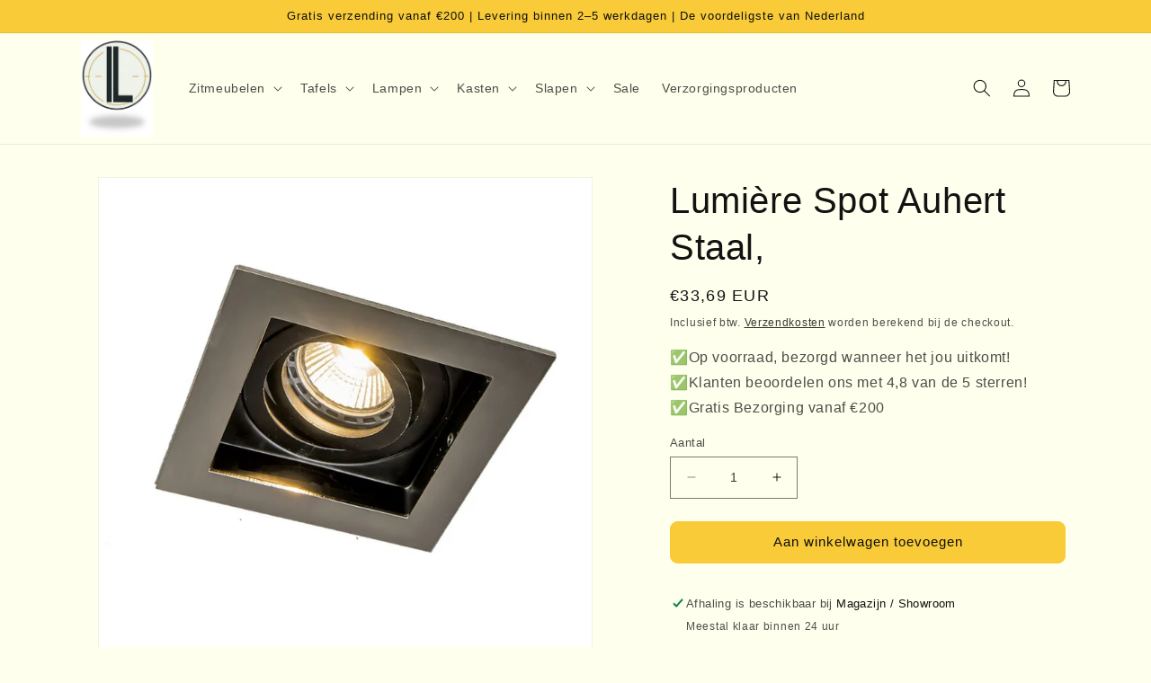

--- FILE ---
content_type: text/html; charset=utf-8
request_url: https://www.lumiereliving.nl/products/lumiere-spot-auhert-staal
body_size: 39968
content:
<!doctype html>
<html class="no-js" lang="nl">
  <head>
    <script>
window.dataLayer = window.dataLayer || [];
window.dataLayer.push({

userType: "visitor",
customer: {
id: "",
lastOrder: "",
orderCount: "",
totalSpent: "",
tags: ""
},

});
</script>
  <!-- Google Tag Manager -->
<script>(function(w,d,s,l,i){w[l]=w[l]||[];w[l].push({'gtm.start':
new Date().getTime(),event:'gtm.js'});var f=d.getElementsByTagName(s)[0],
j=d.createElement(s),dl=l!='dataLayer'?'&l='+l:'';j.async=true;j.src=
'https://www.googletagmanager.com/gtm.js?id='+i+dl;f.parentNode.insertBefore(j,f);
})(window,document,'script','dataLayer','GTM-NPFQDNW');</script>
<!-- End Google Tag Manager -->
    <meta charset="utf-8">
    <meta http-equiv="X-UA-Compatible" content="IE=edge">
    <meta name="viewport" content="width=device-width,initial-scale=1">
    <meta name="theme-color" content="">
    <link rel="canonical" href="https://www.lumiereliving.nl/products/lumiere-spot-auhert-staal">
    <link rel="preconnect" href="https://cdn.shopify.com" crossorigin>

  <meta name="p:domain_verify" content="39097b79c81adf89d33b0b16261ac616"/><link rel="icon" type="https://cdn.shopify.com/s/files/1/0556/2099/3365/files/PhotoRoom_20230323_101725_AM.png?v=1679563097" href="//www.lumiereliving.nl/cdn/shop/files/Lumiere_Logo_jpeg.jpg?crop=center&height=32&v=1701436437&width=32"><title>
      Lumière Spot Auhert Staal,
 &ndash; Lumière Living</title>

    
      <meta name="description" content="Deze prachtige Spot Voelt zich thuis binnen ieder interieur! De Spot is zorgvuldig samengesteld door kwalitatieve materialen en dit is terug te zien in het eindproduct!  Dus wanneer u opzoek bent naar een eyecatcher die nog jaren meegaat is dit iets voor u! Hebben wij uw aandacht getrokken met deze prachtige lamp en be">
    

    

<meta property="og:site_name" content="Lumière Living">
<meta property="og:url" content="https://www.lumiereliving.nl/products/lumiere-spot-auhert-staal">
<meta property="og:title" content="Lumière Spot Auhert Staal,">
<meta property="og:type" content="product">
<meta property="og:description" content="Deze prachtige Spot Voelt zich thuis binnen ieder interieur! De Spot is zorgvuldig samengesteld door kwalitatieve materialen en dit is terug te zien in het eindproduct!  Dus wanneer u opzoek bent naar een eyecatcher die nog jaren meegaat is dit iets voor u! Hebben wij uw aandacht getrokken met deze prachtige lamp en be"><meta property="og:image" content="http://www.lumiereliving.nl/cdn/shop/products/7829_44818_0.jpg?v=1677771016">
  <meta property="og:image:secure_url" content="https://www.lumiereliving.nl/cdn/shop/products/7829_44818_0.jpg?v=1677771016">
  <meta property="og:image:width" content="800">
  <meta property="og:image:height" content="800"><meta property="og:price:amount" content="33,69">
  <meta property="og:price:currency" content="EUR"><meta name="twitter:card" content="summary_large_image">
<meta name="twitter:title" content="Lumière Spot Auhert Staal,">
<meta name="twitter:description" content="Deze prachtige Spot Voelt zich thuis binnen ieder interieur! De Spot is zorgvuldig samengesteld door kwalitatieve materialen en dit is terug te zien in het eindproduct!  Dus wanneer u opzoek bent naar een eyecatcher die nog jaren meegaat is dit iets voor u! Hebben wij uw aandacht getrokken met deze prachtige lamp en be">


    <script src="//www.lumiereliving.nl/cdn/shop/t/9/assets/constants.js?v=165488195745554878101731588972" defer="defer"></script>
    <script src="//www.lumiereliving.nl/cdn/shop/t/9/assets/pubsub.js?v=2921868252632587581731588972" defer="defer"></script>
    <script src="//www.lumiereliving.nl/cdn/shop/t/9/assets/global.js?v=85297797553816670871731588972" defer="defer"></script>
    <script>window.performance && window.performance.mark && window.performance.mark('shopify.content_for_header.start');</script><meta name="google-site-verification" content="N49_fRrXlsClSlxlb3SgQJRHQGtcoZ-uidFgDZYxCO4">
<meta name="facebook-domain-verification" content="3i3mdfvvpoifrsplbq37ptl2fat39o">
<meta id="shopify-digital-wallet" name="shopify-digital-wallet" content="/55620993365/digital_wallets/dialog">
<meta name="shopify-checkout-api-token" content="10bf4dffaacb6ab8a42c8715f309d211">
<meta id="in-context-paypal-metadata" data-shop-id="55620993365" data-venmo-supported="false" data-environment="production" data-locale="nl_NL" data-paypal-v4="true" data-currency="EUR">
<link rel="alternate" hreflang="x-default" href="https://www.lumiereliving.nl/products/lumiere-spot-auhert-staal">
<link rel="alternate" hreflang="nl" href="https://www.lumiereliving.nl/products/lumiere-spot-auhert-staal">
<link rel="alternate" hreflang="en" href="https://www.lumiereliving.nl/en/products/lumiere-spot-auhert-staal">
<link rel="alternate" hreflang="es" href="https://www.lumiereliving.nl/es/products/lumiere-spot-auhert-staal">
<link rel="alternate" hreflang="pt" href="https://www.lumiereliving.nl/pt/products/lumiere-spot-auhert-staal">
<link rel="alternate" hreflang="fr" href="https://www.lumiereliving.nl/fr/products/lumiere-spot-auhert-staal">
<link rel="alternate" hreflang="it" href="https://www.lumiereliving.nl/it/products/lumiere-spot-auhert-staal">
<link rel="alternate" hreflang="lb" href="https://www.lumiereliving.nl/lb/products/lumiere-spot-auhert-staal">
<link rel="alternate" type="application/json+oembed" href="https://www.lumiereliving.nl/products/lumiere-spot-auhert-staal.oembed">
<script async="async" src="/checkouts/internal/preloads.js?locale=nl-NL"></script>
<link rel="preconnect" href="https://shop.app" crossorigin="anonymous">
<script async="async" src="https://shop.app/checkouts/internal/preloads.js?locale=nl-NL&shop_id=55620993365" crossorigin="anonymous"></script>
<script id="apple-pay-shop-capabilities" type="application/json">{"shopId":55620993365,"countryCode":"NL","currencyCode":"EUR","merchantCapabilities":["supports3DS"],"merchantId":"gid:\/\/shopify\/Shop\/55620993365","merchantName":"Lumière Living","requiredBillingContactFields":["postalAddress","email"],"requiredShippingContactFields":["postalAddress","email"],"shippingType":"shipping","supportedNetworks":["visa","maestro","masterCard","amex"],"total":{"type":"pending","label":"Lumière Living","amount":"1.00"},"shopifyPaymentsEnabled":true,"supportsSubscriptions":true}</script>
<script id="shopify-features" type="application/json">{"accessToken":"10bf4dffaacb6ab8a42c8715f309d211","betas":["rich-media-storefront-analytics"],"domain":"www.lumiereliving.nl","predictiveSearch":true,"shopId":55620993365,"locale":"nl"}</script>
<script>var Shopify = Shopify || {};
Shopify.shop = "wsql.myshopify.com";
Shopify.locale = "nl";
Shopify.currency = {"active":"EUR","rate":"1.0"};
Shopify.country = "NL";
Shopify.theme = {"name":"Kopie van NEW THEME","id":174950318421,"schema_name":"Dawn","schema_version":"8.0.0","theme_store_id":887,"role":"main"};
Shopify.theme.handle = "null";
Shopify.theme.style = {"id":null,"handle":null};
Shopify.cdnHost = "www.lumiereliving.nl/cdn";
Shopify.routes = Shopify.routes || {};
Shopify.routes.root = "/";</script>
<script type="module">!function(o){(o.Shopify=o.Shopify||{}).modules=!0}(window);</script>
<script>!function(o){function n(){var o=[];function n(){o.push(Array.prototype.slice.apply(arguments))}return n.q=o,n}var t=o.Shopify=o.Shopify||{};t.loadFeatures=n(),t.autoloadFeatures=n()}(window);</script>
<script>
  window.ShopifyPay = window.ShopifyPay || {};
  window.ShopifyPay.apiHost = "shop.app\/pay";
  window.ShopifyPay.redirectState = null;
</script>
<script id="shop-js-analytics" type="application/json">{"pageType":"product"}</script>
<script defer="defer" async type="module" src="//www.lumiereliving.nl/cdn/shopifycloud/shop-js/modules/v2/client.init-shop-cart-sync_BHF27ruw.nl.esm.js"></script>
<script defer="defer" async type="module" src="//www.lumiereliving.nl/cdn/shopifycloud/shop-js/modules/v2/chunk.common_Dwaf6e9K.esm.js"></script>
<script type="module">
  await import("//www.lumiereliving.nl/cdn/shopifycloud/shop-js/modules/v2/client.init-shop-cart-sync_BHF27ruw.nl.esm.js");
await import("//www.lumiereliving.nl/cdn/shopifycloud/shop-js/modules/v2/chunk.common_Dwaf6e9K.esm.js");

  window.Shopify.SignInWithShop?.initShopCartSync?.({"fedCMEnabled":true,"windoidEnabled":true});

</script>
<script>
  window.Shopify = window.Shopify || {};
  if (!window.Shopify.featureAssets) window.Shopify.featureAssets = {};
  window.Shopify.featureAssets['shop-js'] = {"shop-cart-sync":["modules/v2/client.shop-cart-sync_CzejhlBD.nl.esm.js","modules/v2/chunk.common_Dwaf6e9K.esm.js"],"init-fed-cm":["modules/v2/client.init-fed-cm_C5dJsxJP.nl.esm.js","modules/v2/chunk.common_Dwaf6e9K.esm.js"],"shop-button":["modules/v2/client.shop-button_BIUGoX0f.nl.esm.js","modules/v2/chunk.common_Dwaf6e9K.esm.js"],"shop-cash-offers":["modules/v2/client.shop-cash-offers_CAxWVAMP.nl.esm.js","modules/v2/chunk.common_Dwaf6e9K.esm.js","modules/v2/chunk.modal_DPs9tt6r.esm.js"],"init-windoid":["modules/v2/client.init-windoid_D42eFYuP.nl.esm.js","modules/v2/chunk.common_Dwaf6e9K.esm.js"],"shop-toast-manager":["modules/v2/client.shop-toast-manager_CHrVQ4LF.nl.esm.js","modules/v2/chunk.common_Dwaf6e9K.esm.js"],"init-shop-email-lookup-coordinator":["modules/v2/client.init-shop-email-lookup-coordinator_BJ7DGpMB.nl.esm.js","modules/v2/chunk.common_Dwaf6e9K.esm.js"],"init-shop-cart-sync":["modules/v2/client.init-shop-cart-sync_BHF27ruw.nl.esm.js","modules/v2/chunk.common_Dwaf6e9K.esm.js"],"avatar":["modules/v2/client.avatar_BTnouDA3.nl.esm.js"],"pay-button":["modules/v2/client.pay-button_Bt0UM1g1.nl.esm.js","modules/v2/chunk.common_Dwaf6e9K.esm.js"],"init-customer-accounts":["modules/v2/client.init-customer-accounts_CPXMEhMZ.nl.esm.js","modules/v2/client.shop-login-button_BJd_2wNZ.nl.esm.js","modules/v2/chunk.common_Dwaf6e9K.esm.js","modules/v2/chunk.modal_DPs9tt6r.esm.js"],"init-shop-for-new-customer-accounts":["modules/v2/client.init-shop-for-new-customer-accounts_DzP6QY8i.nl.esm.js","modules/v2/client.shop-login-button_BJd_2wNZ.nl.esm.js","modules/v2/chunk.common_Dwaf6e9K.esm.js","modules/v2/chunk.modal_DPs9tt6r.esm.js"],"shop-login-button":["modules/v2/client.shop-login-button_BJd_2wNZ.nl.esm.js","modules/v2/chunk.common_Dwaf6e9K.esm.js","modules/v2/chunk.modal_DPs9tt6r.esm.js"],"init-customer-accounts-sign-up":["modules/v2/client.init-customer-accounts-sign-up_BIO3KTje.nl.esm.js","modules/v2/client.shop-login-button_BJd_2wNZ.nl.esm.js","modules/v2/chunk.common_Dwaf6e9K.esm.js","modules/v2/chunk.modal_DPs9tt6r.esm.js"],"shop-follow-button":["modules/v2/client.shop-follow-button_DdMksvBl.nl.esm.js","modules/v2/chunk.common_Dwaf6e9K.esm.js","modules/v2/chunk.modal_DPs9tt6r.esm.js"],"checkout-modal":["modules/v2/client.checkout-modal_Bfq0xZOZ.nl.esm.js","modules/v2/chunk.common_Dwaf6e9K.esm.js","modules/v2/chunk.modal_DPs9tt6r.esm.js"],"lead-capture":["modules/v2/client.lead-capture_BoSreVYi.nl.esm.js","modules/v2/chunk.common_Dwaf6e9K.esm.js","modules/v2/chunk.modal_DPs9tt6r.esm.js"],"shop-login":["modules/v2/client.shop-login_EGDq7Zjt.nl.esm.js","modules/v2/chunk.common_Dwaf6e9K.esm.js","modules/v2/chunk.modal_DPs9tt6r.esm.js"],"payment-terms":["modules/v2/client.payment-terms_00o-2tv1.nl.esm.js","modules/v2/chunk.common_Dwaf6e9K.esm.js","modules/v2/chunk.modal_DPs9tt6r.esm.js"]};
</script>
<script>(function() {
  var isLoaded = false;
  function asyncLoad() {
    if (isLoaded) return;
    isLoaded = true;
    var urls = ["\/\/shopify.privy.com\/widget.js?shop=wsql.myshopify.com","\/\/cdn.shopify.com\/proxy\/feb7a3e88cf03279e7da143c3fffdc3b3fd3ac3f2e009d999bd8c4c0b08644aa\/storage.googleapis.com\/adnabu-shopify\/online-store\/4578774e6f1548d4b72ad8891715147890.min.js?shop=wsql.myshopify.com\u0026sp-cache-control=cHVibGljLCBtYXgtYWdlPTkwMA"];
    for (var i = 0; i < urls.length; i++) {
      var s = document.createElement('script');
      s.type = 'text/javascript';
      s.async = true;
      s.src = urls[i];
      var x = document.getElementsByTagName('script')[0];
      x.parentNode.insertBefore(s, x);
    }
  };
  if(window.attachEvent) {
    window.attachEvent('onload', asyncLoad);
  } else {
    window.addEventListener('load', asyncLoad, false);
  }
})();</script>
<script id="__st">var __st={"a":55620993365,"offset":3600,"reqid":"0f71b4e0-5d46-4b4d-9370-6c57ef165931-1768722757","pageurl":"www.lumiereliving.nl\/products\/lumiere-spot-auhert-staal","u":"5bf6e92e1eab","p":"product","rtyp":"product","rid":8197740822869};</script>
<script>window.ShopifyPaypalV4VisibilityTracking = true;</script>
<script id="captcha-bootstrap">!function(){'use strict';const t='contact',e='account',n='new_comment',o=[[t,t],['blogs',n],['comments',n],[t,'customer']],c=[[e,'customer_login'],[e,'guest_login'],[e,'recover_customer_password'],[e,'create_customer']],r=t=>t.map((([t,e])=>`form[action*='/${t}']:not([data-nocaptcha='true']) input[name='form_type'][value='${e}']`)).join(','),a=t=>()=>t?[...document.querySelectorAll(t)].map((t=>t.form)):[];function s(){const t=[...o],e=r(t);return a(e)}const i='password',u='form_key',d=['recaptcha-v3-token','g-recaptcha-response','h-captcha-response',i],f=()=>{try{return window.sessionStorage}catch{return}},m='__shopify_v',_=t=>t.elements[u];function p(t,e,n=!1){try{const o=window.sessionStorage,c=JSON.parse(o.getItem(e)),{data:r}=function(t){const{data:e,action:n}=t;return t[m]||n?{data:e,action:n}:{data:t,action:n}}(c);for(const[e,n]of Object.entries(r))t.elements[e]&&(t.elements[e].value=n);n&&o.removeItem(e)}catch(o){console.error('form repopulation failed',{error:o})}}const l='form_type',E='cptcha';function T(t){t.dataset[E]=!0}const w=window,h=w.document,L='Shopify',v='ce_forms',y='captcha';let A=!1;((t,e)=>{const n=(g='f06e6c50-85a8-45c8-87d0-21a2b65856fe',I='https://cdn.shopify.com/shopifycloud/storefront-forms-hcaptcha/ce_storefront_forms_captcha_hcaptcha.v1.5.2.iife.js',D={infoText:'Beschermd door hCaptcha',privacyText:'Privacy',termsText:'Voorwaarden'},(t,e,n)=>{const o=w[L][v],c=o.bindForm;if(c)return c(t,g,e,D).then(n);var r;o.q.push([[t,g,e,D],n]),r=I,A||(h.body.append(Object.assign(h.createElement('script'),{id:'captcha-provider',async:!0,src:r})),A=!0)});var g,I,D;w[L]=w[L]||{},w[L][v]=w[L][v]||{},w[L][v].q=[],w[L][y]=w[L][y]||{},w[L][y].protect=function(t,e){n(t,void 0,e),T(t)},Object.freeze(w[L][y]),function(t,e,n,w,h,L){const[v,y,A,g]=function(t,e,n){const i=e?o:[],u=t?c:[],d=[...i,...u],f=r(d),m=r(i),_=r(d.filter((([t,e])=>n.includes(e))));return[a(f),a(m),a(_),s()]}(w,h,L),I=t=>{const e=t.target;return e instanceof HTMLFormElement?e:e&&e.form},D=t=>v().includes(t);t.addEventListener('submit',(t=>{const e=I(t);if(!e)return;const n=D(e)&&!e.dataset.hcaptchaBound&&!e.dataset.recaptchaBound,o=_(e),c=g().includes(e)&&(!o||!o.value);(n||c)&&t.preventDefault(),c&&!n&&(function(t){try{if(!f())return;!function(t){const e=f();if(!e)return;const n=_(t);if(!n)return;const o=n.value;o&&e.removeItem(o)}(t);const e=Array.from(Array(32),(()=>Math.random().toString(36)[2])).join('');!function(t,e){_(t)||t.append(Object.assign(document.createElement('input'),{type:'hidden',name:u})),t.elements[u].value=e}(t,e),function(t,e){const n=f();if(!n)return;const o=[...t.querySelectorAll(`input[type='${i}']`)].map((({name:t})=>t)),c=[...d,...o],r={};for(const[a,s]of new FormData(t).entries())c.includes(a)||(r[a]=s);n.setItem(e,JSON.stringify({[m]:1,action:t.action,data:r}))}(t,e)}catch(e){console.error('failed to persist form',e)}}(e),e.submit())}));const S=(t,e)=>{t&&!t.dataset[E]&&(n(t,e.some((e=>e===t))),T(t))};for(const o of['focusin','change'])t.addEventListener(o,(t=>{const e=I(t);D(e)&&S(e,y())}));const B=e.get('form_key'),M=e.get(l),P=B&&M;t.addEventListener('DOMContentLoaded',(()=>{const t=y();if(P)for(const e of t)e.elements[l].value===M&&p(e,B);[...new Set([...A(),...v().filter((t=>'true'===t.dataset.shopifyCaptcha))])].forEach((e=>S(e,t)))}))}(h,new URLSearchParams(w.location.search),n,t,e,['guest_login'])})(!0,!0)}();</script>
<script integrity="sha256-4kQ18oKyAcykRKYeNunJcIwy7WH5gtpwJnB7kiuLZ1E=" data-source-attribution="shopify.loadfeatures" defer="defer" src="//www.lumiereliving.nl/cdn/shopifycloud/storefront/assets/storefront/load_feature-a0a9edcb.js" crossorigin="anonymous"></script>
<script crossorigin="anonymous" defer="defer" src="//www.lumiereliving.nl/cdn/shopifycloud/storefront/assets/shopify_pay/storefront-65b4c6d7.js?v=20250812"></script>
<script data-source-attribution="shopify.dynamic_checkout.dynamic.init">var Shopify=Shopify||{};Shopify.PaymentButton=Shopify.PaymentButton||{isStorefrontPortableWallets:!0,init:function(){window.Shopify.PaymentButton.init=function(){};var t=document.createElement("script");t.src="https://www.lumiereliving.nl/cdn/shopifycloud/portable-wallets/latest/portable-wallets.nl.js",t.type="module",document.head.appendChild(t)}};
</script>
<script data-source-attribution="shopify.dynamic_checkout.buyer_consent">
  function portableWalletsHideBuyerConsent(e){var t=document.getElementById("shopify-buyer-consent"),n=document.getElementById("shopify-subscription-policy-button");t&&n&&(t.classList.add("hidden"),t.setAttribute("aria-hidden","true"),n.removeEventListener("click",e))}function portableWalletsShowBuyerConsent(e){var t=document.getElementById("shopify-buyer-consent"),n=document.getElementById("shopify-subscription-policy-button");t&&n&&(t.classList.remove("hidden"),t.removeAttribute("aria-hidden"),n.addEventListener("click",e))}window.Shopify?.PaymentButton&&(window.Shopify.PaymentButton.hideBuyerConsent=portableWalletsHideBuyerConsent,window.Shopify.PaymentButton.showBuyerConsent=portableWalletsShowBuyerConsent);
</script>
<script data-source-attribution="shopify.dynamic_checkout.cart.bootstrap">document.addEventListener("DOMContentLoaded",(function(){function t(){return document.querySelector("shopify-accelerated-checkout-cart, shopify-accelerated-checkout")}if(t())Shopify.PaymentButton.init();else{new MutationObserver((function(e,n){t()&&(Shopify.PaymentButton.init(),n.disconnect())})).observe(document.body,{childList:!0,subtree:!0})}}));
</script>
<link id="shopify-accelerated-checkout-styles" rel="stylesheet" media="screen" href="https://www.lumiereliving.nl/cdn/shopifycloud/portable-wallets/latest/accelerated-checkout-backwards-compat.css" crossorigin="anonymous">
<style id="shopify-accelerated-checkout-cart">
        #shopify-buyer-consent {
  margin-top: 1em;
  display: inline-block;
  width: 100%;
}

#shopify-buyer-consent.hidden {
  display: none;
}

#shopify-subscription-policy-button {
  background: none;
  border: none;
  padding: 0;
  text-decoration: underline;
  font-size: inherit;
  cursor: pointer;
}

#shopify-subscription-policy-button::before {
  box-shadow: none;
}

      </style>
<script id="sections-script" data-sections="header,footer" defer="defer" src="//www.lumiereliving.nl/cdn/shop/t/9/compiled_assets/scripts.js?v=927"></script>
<script>window.performance && window.performance.mark && window.performance.mark('shopify.content_for_header.end');</script>


    <style data-shopify>
      
      
      
      
      

      :root {
        --font-body-family: "system_ui", -apple-system, 'Segoe UI', Roboto, 'Helvetica Neue', 'Noto Sans', 'Liberation Sans', Arial, sans-serif, 'Apple Color Emoji', 'Segoe UI Emoji', 'Segoe UI Symbol', 'Noto Color Emoji';
        --font-body-style: normal;
        --font-body-weight: 400;
        --font-body-weight-bold: 700;

        --font-heading-family: "system_ui", -apple-system, 'Segoe UI', Roboto, 'Helvetica Neue', 'Noto Sans', 'Liberation Sans', Arial, sans-serif, 'Apple Color Emoji', 'Segoe UI Emoji', 'Segoe UI Symbol', 'Noto Color Emoji';
        --font-heading-style: normal;
        --font-heading-weight: 400;

        --font-body-scale: 1.0;
        --font-heading-scale: 1.0;

        --color-base-text: 18, 18, 18;
        --color-shadow: 18, 18, 18;
        --color-base-background-1: 255, 255, 237;
        --color-base-background-2: 255, 255, 255;
        --color-base-solid-button-labels: 15, 15, 15;
        --color-base-outline-button-labels: 18, 18, 18;
        --color-base-accent-1: 249, 203, 56;
        --color-base-accent-2: 249, 249, 249;
        --payment-terms-background-color: #ffffed;

        --gradient-base-background-1: #ffffed;
        --gradient-base-background-2: #ffffff;
        --gradient-base-accent-1: #f9cb38;
        --gradient-base-accent-2: #f9f9f9;

        --media-padding: px;
        --media-border-opacity: 0.05;
        --media-border-width: 1px;
        --media-radius: 0px;
        --media-shadow-opacity: 0.0;
        --media-shadow-horizontal-offset: 0px;
        --media-shadow-vertical-offset: 0px;
        --media-shadow-blur-radius: 5px;
        --media-shadow-visible: 0;

        --page-width: 120rem;
        --page-width-margin: 0rem;

        --product-card-image-padding: 0.0rem;
        --product-card-corner-radius: 0.0rem;
        --product-card-text-alignment: left;
        --product-card-border-width: 0.0rem;
        --product-card-border-opacity: 0.1;
        --product-card-shadow-opacity: 0.0;
        --product-card-shadow-visible: 0;
        --product-card-shadow-horizontal-offset: 0.0rem;
        --product-card-shadow-vertical-offset: 0.4rem;
        --product-card-shadow-blur-radius: 0.5rem;

        --collection-card-image-padding: 0.0rem;
        --collection-card-corner-radius: 0.0rem;
        --collection-card-text-alignment: left;
        --collection-card-border-width: 0.0rem;
        --collection-card-border-opacity: 0.1;
        --collection-card-shadow-opacity: 0.0;
        --collection-card-shadow-visible: 0;
        --collection-card-shadow-horizontal-offset: 0.0rem;
        --collection-card-shadow-vertical-offset: 0.4rem;
        --collection-card-shadow-blur-radius: 0.5rem;

        --blog-card-image-padding: 0.0rem;
        --blog-card-corner-radius: 0.0rem;
        --blog-card-text-alignment: left;
        --blog-card-border-width: 0.0rem;
        --blog-card-border-opacity: 0.1;
        --blog-card-shadow-opacity: 0.0;
        --blog-card-shadow-visible: 0;
        --blog-card-shadow-horizontal-offset: 0.0rem;
        --blog-card-shadow-vertical-offset: 0.4rem;
        --blog-card-shadow-blur-radius: 0.5rem;

        --badge-corner-radius: 4.0rem;

        --popup-border-width: 1px;
        --popup-border-opacity: 0.1;
        --popup-corner-radius: 0px;
        --popup-shadow-opacity: 0.0;
        --popup-shadow-horizontal-offset: 0px;
        --popup-shadow-vertical-offset: 4px;
        --popup-shadow-blur-radius: 5px;

        --drawer-border-width: 0px;
        --drawer-border-opacity: 0.1;
        --drawer-shadow-opacity: 0.0;
        --drawer-shadow-horizontal-offset: 0px;
        --drawer-shadow-vertical-offset: 4px;
        --drawer-shadow-blur-radius: 5px;

        --spacing-sections-desktop: 0px;
        --spacing-sections-mobile: 0px;

        --grid-desktop-vertical-spacing: 8px;
        --grid-desktop-horizontal-spacing: 36px;
        --grid-mobile-vertical-spacing: 4px;
        --grid-mobile-horizontal-spacing: 18px;

        --text-boxes-border-opacity: 0.1;
        --text-boxes-border-width: 0px;
        --text-boxes-radius: 0px;
        --text-boxes-shadow-opacity: 0.0;
        --text-boxes-shadow-visible: 0;
        --text-boxes-shadow-horizontal-offset: 0px;
        --text-boxes-shadow-vertical-offset: 4px;
        --text-boxes-shadow-blur-radius: 5px;

        --buttons-radius: 8px;
        --buttons-radius-outset: 9px;
        --buttons-border-width: 1px;
        --buttons-border-opacity: 1.0;
        --buttons-shadow-opacity: 0.0;
        --buttons-shadow-visible: 0;
        --buttons-shadow-horizontal-offset: 0px;
        --buttons-shadow-vertical-offset: 4px;
        --buttons-shadow-blur-radius: 5px;
        --buttons-border-offset: 0.3px;

        --inputs-radius: 0px;
        --inputs-border-width: 1px;
        --inputs-border-opacity: 0.55;
        --inputs-shadow-opacity: 0.0;
        --inputs-shadow-horizontal-offset: 0px;
        --inputs-margin-offset: 0px;
        --inputs-shadow-vertical-offset: 2px;
        --inputs-shadow-blur-radius: 5px;
        --inputs-radius-outset: 0px;

        --variant-pills-radius: 40px;
        --variant-pills-border-width: 1px;
        --variant-pills-border-opacity: 0.55;
        --variant-pills-shadow-opacity: 0.0;
        --variant-pills-shadow-horizontal-offset: 0px;
        --variant-pills-shadow-vertical-offset: 4px;
        --variant-pills-shadow-blur-radius: 5px;
      }

      *,
      *::before,
      *::after {
        box-sizing: inherit;
      }

      html {
        box-sizing: border-box;
        font-size: calc(var(--font-body-scale) * 62.5%);
        height: 100%;
      }

      body {
        display: grid;
        grid-template-rows: auto auto 1fr auto;
        grid-template-columns: 100%;
        min-height: 100%;
        margin: 0;
        font-size: 1.5rem;
        letter-spacing: 0.06rem;
        line-height: calc(1 + 0.8 / var(--font-body-scale));
        font-family: var(--font-body-family);
        font-style: var(--font-body-style);
        font-weight: var(--font-body-weight);
      }

      @media screen and (min-width: 750px) {
        body {
          font-size: 1.6rem;
        }
      }
    </style>

    <link href="//www.lumiereliving.nl/cdn/shop/t/9/assets/base.css?v=32628527554014434861732104044" rel="stylesheet" type="text/css" media="all" />
<link rel="stylesheet" href="//www.lumiereliving.nl/cdn/shop/t/9/assets/component-predictive-search.css?v=85913294783299393391731588972" media="print" onload="this.media='all'"><script>document.documentElement.className = document.documentElement.className.replace('no-js', 'js');
    if (Shopify.designMode) {
      document.documentElement.classList.add('shopify-design-mode');
    }
    </script>
  <!-- BEGIN app block: shopify://apps/transcy/blocks/switcher_embed_block/bce4f1c0-c18c-43b0-b0b2-a1aefaa44573 --><!-- BEGIN app snippet: fa_translate_core --><script>
    (function () {
        console.log("transcy ignore convert TC value",typeof transcy_ignoreConvertPrice != "undefined");
        
        function addMoneyTag(mutations, observer) {
            let currencyCookie = getCookieCore("transcy_currency");
            
            let shopifyCurrencyRegex = buildXPathQuery(
                window.ShopifyTC.shopifyCurrency.price_currency
            );
            let currencyRegex = buildCurrencyRegex(window.ShopifyTC.shopifyCurrency.price_currency)
            let tempTranscy = document.evaluate(shopifyCurrencyRegex, document, null, XPathResult.ORDERED_NODE_SNAPSHOT_TYPE, null);
            for (let iTranscy = 0; iTranscy < tempTranscy.snapshotLength; iTranscy++) {
                let elTranscy = tempTranscy.snapshotItem(iTranscy);
                if (elTranscy.innerHTML &&
                !elTranscy.classList.contains('transcy-money') && (typeof transcy_ignoreConvertPrice == "undefined" ||
                !transcy_ignoreConvertPrice?.some(className => elTranscy.classList?.contains(className))) && elTranscy?.childNodes?.length == 1) {
                    if (!window.ShopifyTC?.shopifyCurrency?.price_currency || currencyCookie == window.ShopifyTC?.currency?.active || !currencyCookie) {
                        addClassIfNotExists(elTranscy, 'notranslate');
                        continue;
                    }

                    elTranscy.classList.add('transcy-money');
                    let innerHTML = replaceMatches(elTranscy?.textContent, currencyRegex);
                    elTranscy.innerHTML = innerHTML;
                    if (!innerHTML.includes("tc-money")) {
                        addClassIfNotExists(elTranscy, 'notranslate');
                    }
                } 
                if (elTranscy.classList.contains('transcy-money') && !elTranscy?.innerHTML?.includes("tc-money")) {
                    addClassIfNotExists(elTranscy, 'notranslate');
                }
            }
        }
    
        function logChangesTranscy(mutations, observer) {
            const xpathQuery = `
                //*[text()[contains(.,"•tc")]] |
                //*[text()[contains(.,"tc")]] |
                //*[text()[contains(.,"transcy")]] |
                //textarea[@placeholder[contains(.,"transcy")]] |
                //textarea[@placeholder[contains(.,"tc")]] |
                //select[@placeholder[contains(.,"transcy")]] |
                //select[@placeholder[contains(.,"tc")]] |
                //input[@placeholder[contains(.,"tc")]] |
                //input[@value[contains(.,"tc")]] |
                //input[@value[contains(.,"transcy")]] |
                //*[text()[contains(.,"TC")]] |
                //textarea[@placeholder[contains(.,"TC")]] |
                //select[@placeholder[contains(.,"TC")]] |
                //input[@placeholder[contains(.,"TC")]] |
                //input[@value[contains(.,"TC")]]
            `;
            let tempTranscy = document.evaluate(xpathQuery, document, null, XPathResult.ORDERED_NODE_SNAPSHOT_TYPE, null);
            for (let iTranscy = 0; iTranscy < tempTranscy.snapshotLength; iTranscy++) {
                let elTranscy = tempTranscy.snapshotItem(iTranscy);
                let innerHtmlTranscy = elTranscy?.innerHTML ? elTranscy.innerHTML : "";
                if (innerHtmlTranscy && !["SCRIPT", "LINK", "STYLE"].includes(elTranscy.nodeName)) {
                    const textToReplace = [
                        '&lt;•tc&gt;', '&lt;/•tc&gt;', '&lt;tc&gt;', '&lt;/tc&gt;',
                        '&lt;transcy&gt;', '&lt;/transcy&gt;', '&amp;lt;tc&amp;gt;',
                        '&amp;lt;/tc&amp;gt;', '&lt;TRANSCY&gt;', '&lt;/TRANSCY&gt;',
                        '&lt;TC&gt;', '&lt;/TC&gt;'
                    ];
                    let containsTag = textToReplace.some(tag => innerHtmlTranscy.includes(tag));
                    if (containsTag) {
                        textToReplace.forEach(tag => {
                            innerHtmlTranscy = innerHtmlTranscy.replaceAll(tag, '');
                        });
                        elTranscy.innerHTML = innerHtmlTranscy;
                        elTranscy.setAttribute('translate', 'no');
                    }
    
                    const tagsToReplace = ['<•tc>', '</•tc>', '<tc>', '</tc>', '<transcy>', '</transcy>', '<TC>', '</TC>', '<TRANSCY>', '</TRANSCY>'];
                    if (tagsToReplace.some(tag => innerHtmlTranscy.includes(tag))) {
                        innerHtmlTranscy = innerHtmlTranscy.replace(/<(|\/)transcy>|<(|\/)tc>|<(|\/)•tc>/gi, "");
                        elTranscy.innerHTML = innerHtmlTranscy;
                        elTranscy.setAttribute('translate', 'no');
                    }
                }
                if (["INPUT"].includes(elTranscy.nodeName)) {
                    let valueInputTranscy = elTranscy.value.replaceAll("&lt;tc&gt;", "").replaceAll("&lt;/tc&gt;", "").replace(/<(|\/)transcy>|<(|\/)tc>/gi, "");
                    elTranscy.value = valueInputTranscy
                }
    
                if (["INPUT", "SELECT", "TEXTAREA"].includes(elTranscy.nodeName)) {
                    elTranscy.placeholder = elTranscy.placeholder.replaceAll("&lt;tc&gt;", "").replaceAll("&lt;/tc&gt;", "").replace(/<(|\/)transcy>|<(|\/)tc>/gi, "");
                }
            }
            addMoneyTag(mutations, observer)
        }
        const observerOptionsTranscy = {
            subtree: true,
            childList: true
        };
        const observerTranscy = new MutationObserver(logChangesTranscy);
        observerTranscy.observe(document.documentElement, observerOptionsTranscy);
    })();

    const addClassIfNotExists = (element, className) => {
        if (!element.classList.contains(className)) {
            element.classList.add(className);
        }
    };
    
    const replaceMatches = (content, currencyRegex) => {
        let arrCurrencies = content.match(currencyRegex);
    
        if (arrCurrencies?.length && content === arrCurrencies[0]) {
            return content;
        }
        return (
            arrCurrencies?.reduce((string, oldVal, index) => {
                const hasSpaceBefore = string.match(new RegExp(`\\s${oldVal}`));
                const hasSpaceAfter = string.match(new RegExp(`${oldVal}\\s`));
                let eleCurrencyConvert = `<tc-money translate="no">${arrCurrencies[index]}</tc-money>`;
                if (hasSpaceBefore) eleCurrencyConvert = ` ${eleCurrencyConvert}`;
                if (hasSpaceAfter) eleCurrencyConvert = `${eleCurrencyConvert} `;
                if (string.includes("tc-money")) {
                    return string;
                }
                return string?.replaceAll(oldVal, eleCurrencyConvert);
            }, content) || content
        );
        return result;
    };
    
    const unwrapCurrencySpan = (text) => {
        return text.replace(/<span[^>]*>(.*?)<\/span>/gi, "$1");
    };

    const getSymbolsAndCodes = (text)=>{
        let numberPattern = "\\d+(?:[.,]\\d+)*(?:[.,]\\d+)?(?:\\s?\\d+)?"; // Chỉ tối đa 1 khoảng trắng
        let textWithoutCurrencySpan = unwrapCurrencySpan(text);
        let symbolsAndCodes = textWithoutCurrencySpan
            .trim()
            .replace(new RegExp(numberPattern, "g"), "")
            .split(/\s+/) // Loại bỏ khoảng trắng dư thừa
            .filter((el) => el);

        if (!Array.isArray(symbolsAndCodes) || symbolsAndCodes.length === 0) {
            throw new Error("symbolsAndCodes must be a non-empty array.");
        }

        return symbolsAndCodes;
    }
    
    const buildCurrencyRegex = (text) => {
       let symbolsAndCodes = getSymbolsAndCodes(text)
       let patterns = createCurrencyRegex(symbolsAndCodes)

       return new RegExp(`(${patterns.join("|")})`, "g");
    };

    const createCurrencyRegex = (symbolsAndCodes)=>{
        const escape = (str) => str.replace(/[-/\\^$*+?.()|[\]{}]/g, "\\$&");
        const [s1, s2] = [escape(symbolsAndCodes[0]), escape(symbolsAndCodes[1] || "")];
        const space = "\\s?";
        const numberPattern = "\\d+(?:[.,]\\d+)*(?:[.,]\\d+)?(?:\\s?\\d+)?"; 
        const patterns = [];
        if (s1 && s2) {
            patterns.push(
                `${s1}${space}${numberPattern}${space}${s2}`,
                `${s2}${space}${numberPattern}${space}${s1}`,
                `${s2}${space}${s1}${space}${numberPattern}`,
                `${s1}${space}${s2}${space}${numberPattern}`
            );
        }
        if (s1) {
            patterns.push(`${s1}${space}${numberPattern}`);
            patterns.push(`${numberPattern}${space}${s1}`);
        }

        if (s2) {
            patterns.push(`${s2}${space}${numberPattern}`);
            patterns.push(`${numberPattern}${space}${s2}`);
        }
        return patterns;
    }
    
    const getCookieCore = function (name) {
        var nameEQ = name + "=";
        var ca = document.cookie.split(';');
        for (var i = 0; i < ca.length; i++) {
            var c = ca[i];
            while (c.charAt(0) == ' ') c = c.substring(1, c.length);
            if (c.indexOf(nameEQ) == 0) return c.substring(nameEQ.length, c.length);
        }
        return null;
    };
    
    const buildXPathQuery = (text) => {
        let numberPattern = "\\d+(?:[.,]\\d+)*"; // Bỏ `matches()`
        let symbolAndCodes = text.replace(/<span[^>]*>(.*?)<\/span>/gi, "$1")
            .trim()
            .replace(new RegExp(numberPattern, "g"), "")
            .split(" ")
            ?.filter((el) => el);
    
        if (!symbolAndCodes || !Array.isArray(symbolAndCodes) || symbolAndCodes.length === 0) {
            throw new Error("symbolAndCodes must be a non-empty array.");
        }
    
        // Escape ký tự đặc biệt trong XPath
        const escapeXPath = (str) => str.replace(/(["'])/g, "\\$1");
    
        // Danh sách thẻ HTML cần tìm
        const allowedTags = ["div", "span", "p", "strong", "b", "h1", "h2", "h3", "h4", "h5", "h6", "td", "li", "font", "dd", 'a', 'font', 's'];
    
        // Tạo điều kiện contains() cho từng symbol hoặc code
        const conditions = symbolAndCodes
            .map((symbol) =>
                `(contains(text(), "${escapeXPath(symbol)}") and (contains(text(), "0") or contains(text(), "1") or contains(text(), "2") or contains(text(), "3") or contains(text(), "4") or contains(text(), "5") or contains(text(), "6") or contains(text(), "7") or contains(text(), "8") or contains(text(), "9")) )`
            )
            .join(" or ");
    
        // Tạo XPath Query (Chỉ tìm trong các thẻ HTML, không tìm trong input)
        const xpathQuery = allowedTags
            .map((tag) => `//${tag}[${conditions}]`)
            .join(" | ");
    
        return xpathQuery;
    };
    
    window.ShopifyTC = {};
    ShopifyTC.shop = "www.lumiereliving.nl";
    ShopifyTC.locale = "nl";
    ShopifyTC.currency = {"active":"EUR", "rate":""};
    ShopifyTC.country = "NL";
    ShopifyTC.designMode = false;
    ShopifyTC.theme = {};
    ShopifyTC.cdnHost = "";
    ShopifyTC.routes = {};
    ShopifyTC.routes.root = "/";
    ShopifyTC.store_id = 55620993365;
    ShopifyTC.page_type = "product";
    ShopifyTC.resource_id = "";
    ShopifyTC.resource_description = "";
    ShopifyTC.market_id = 48431169877;
    switch (ShopifyTC.page_type) {
        case "product":
            ShopifyTC.resource_id = 8197740822869;
            ShopifyTC.resource_description = "\u003cbr\u003e\u003cp\u003eDeze prachtige Spot Voelt zich thuis binnen ieder interieur! De Spot is zorgvuldig samengesteld door kwalitatieve materialen en dit is terug te zien in het eindproduct!  Dus wanneer u opzoek bent naar een eyecatcher die nog jaren meegaat is dit iets voor u! Hebben wij uw aandacht getrokken met deze prachtige lamp en bent u benieuwd naar meer praktische informatie? Neem dan een kijkje bij de productspecificaties!\u003c\/p\u003e"
            break;
        case "article":
            ShopifyTC.resource_id = null;
            ShopifyTC.resource_description = null
            break;
        case "blog":
            ShopifyTC.resource_id = null;
            break;
        case "collection":
            ShopifyTC.resource_id = null;
            ShopifyTC.resource_description = null
            break;
        case "policy":
            ShopifyTC.resource_id = null;
            ShopifyTC.resource_description = null
            break;
        case "page":
            ShopifyTC.resource_id = null;
            ShopifyTC.resource_description = null
            break;
        default:
            break;
    }

    window.ShopifyTC.shopifyCurrency={
        "price": `0,01`,
        "price_currency": `€0,01 EUR`,
        "currency": `EUR`
    }


    if(typeof(transcy_appEmbed) == 'undefined'){
        transcy_switcherVersion = "1750709480";
        transcy_productMediaVersion = "";
        transcy_collectionMediaVersion = "";
        transcy_otherMediaVersion = "";
        transcy_productId = "8197740822869";
        transcy_shopName = "Lumière Living";
        transcy_currenciesPaymentPublish = [];
        transcy_curencyDefault = "EUR";transcy_currenciesPaymentPublish.push("CZK");transcy_currenciesPaymentPublish.push("DKK");transcy_currenciesPaymentPublish.push("EUR");transcy_currenciesPaymentPublish.push("HUF");transcy_currenciesPaymentPublish.push("PLN");transcy_currenciesPaymentPublish.push("RON");transcy_currenciesPaymentPublish.push("SEK");
        transcy_shopifyLocales = [{"shop_locale":{"locale":"nl","enabled":true,"primary":true,"published":true}},{"shop_locale":{"locale":"en","enabled":true,"primary":false,"published":true}},{"shop_locale":{"locale":"es","enabled":true,"primary":false,"published":true}},{"shop_locale":{"locale":"pt-BR","enabled":true,"primary":false,"published":true}},{"shop_locale":{"locale":"fr","enabled":true,"primary":false,"published":true}},{"shop_locale":{"locale":"it","enabled":true,"primary":false,"published":true}},{"shop_locale":{"locale":"lb","enabled":true,"primary":false,"published":true}}];
        transcy_moneyFormat = "€{{amount_with_comma_separator}}";

        function domLoadedTranscy () {
            let cdnScriptTC = typeof(transcy_cdn) != 'undefined' ? (transcy_cdn+'/transcy.js') : "https://cdn.shopify.com/extensions/019bbfa6-be8b-7e64-b8d4-927a6591272a/transcy-294/assets/transcy.js";
            let cdnLinkTC = typeof(transcy_cdn) != 'undefined' ? (transcy_cdn+'/transcy.css') :  "https://cdn.shopify.com/extensions/019bbfa6-be8b-7e64-b8d4-927a6591272a/transcy-294/assets/transcy.css";
            let scriptTC = document.createElement('script');
            scriptTC.type = 'text/javascript';
            scriptTC.defer = true;
            scriptTC.src = cdnScriptTC;
            scriptTC.id = "transcy-script";
            document.head.appendChild(scriptTC);

            let linkTC = document.createElement('link');
            linkTC.rel = 'stylesheet'; 
            linkTC.type = 'text/css';
            linkTC.href = cdnLinkTC;
            linkTC.id = "transcy-style";
            document.head.appendChild(linkTC); 
        }


        if (document.readyState === 'interactive' || document.readyState === 'complete') {
            domLoadedTranscy();
        } else {
            document.addEventListener("DOMContentLoaded", function () {
                domLoadedTranscy();
            });
        }
    }
</script>
<!-- END app snippet -->


<!-- END app block --><link href="https://monorail-edge.shopifysvc.com" rel="dns-prefetch">
<script>(function(){if ("sendBeacon" in navigator && "performance" in window) {try {var session_token_from_headers = performance.getEntriesByType('navigation')[0].serverTiming.find(x => x.name == '_s').description;} catch {var session_token_from_headers = undefined;}var session_cookie_matches = document.cookie.match(/_shopify_s=([^;]*)/);var session_token_from_cookie = session_cookie_matches && session_cookie_matches.length === 2 ? session_cookie_matches[1] : "";var session_token = session_token_from_headers || session_token_from_cookie || "";function handle_abandonment_event(e) {var entries = performance.getEntries().filter(function(entry) {return /monorail-edge.shopifysvc.com/.test(entry.name);});if (!window.abandonment_tracked && entries.length === 0) {window.abandonment_tracked = true;var currentMs = Date.now();var navigation_start = performance.timing.navigationStart;var payload = {shop_id: 55620993365,url: window.location.href,navigation_start,duration: currentMs - navigation_start,session_token,page_type: "product"};window.navigator.sendBeacon("https://monorail-edge.shopifysvc.com/v1/produce", JSON.stringify({schema_id: "online_store_buyer_site_abandonment/1.1",payload: payload,metadata: {event_created_at_ms: currentMs,event_sent_at_ms: currentMs}}));}}window.addEventListener('pagehide', handle_abandonment_event);}}());</script>
<script id="web-pixels-manager-setup">(function e(e,d,r,n,o){if(void 0===o&&(o={}),!Boolean(null===(a=null===(i=window.Shopify)||void 0===i?void 0:i.analytics)||void 0===a?void 0:a.replayQueue)){var i,a;window.Shopify=window.Shopify||{};var t=window.Shopify;t.analytics=t.analytics||{};var s=t.analytics;s.replayQueue=[],s.publish=function(e,d,r){return s.replayQueue.push([e,d,r]),!0};try{self.performance.mark("wpm:start")}catch(e){}var l=function(){var e={modern:/Edge?\/(1{2}[4-9]|1[2-9]\d|[2-9]\d{2}|\d{4,})\.\d+(\.\d+|)|Firefox\/(1{2}[4-9]|1[2-9]\d|[2-9]\d{2}|\d{4,})\.\d+(\.\d+|)|Chrom(ium|e)\/(9{2}|\d{3,})\.\d+(\.\d+|)|(Maci|X1{2}).+ Version\/(15\.\d+|(1[6-9]|[2-9]\d|\d{3,})\.\d+)([,.]\d+|)( \(\w+\)|)( Mobile\/\w+|) Safari\/|Chrome.+OPR\/(9{2}|\d{3,})\.\d+\.\d+|(CPU[ +]OS|iPhone[ +]OS|CPU[ +]iPhone|CPU IPhone OS|CPU iPad OS)[ +]+(15[._]\d+|(1[6-9]|[2-9]\d|\d{3,})[._]\d+)([._]\d+|)|Android:?[ /-](13[3-9]|1[4-9]\d|[2-9]\d{2}|\d{4,})(\.\d+|)(\.\d+|)|Android.+Firefox\/(13[5-9]|1[4-9]\d|[2-9]\d{2}|\d{4,})\.\d+(\.\d+|)|Android.+Chrom(ium|e)\/(13[3-9]|1[4-9]\d|[2-9]\d{2}|\d{4,})\.\d+(\.\d+|)|SamsungBrowser\/([2-9]\d|\d{3,})\.\d+/,legacy:/Edge?\/(1[6-9]|[2-9]\d|\d{3,})\.\d+(\.\d+|)|Firefox\/(5[4-9]|[6-9]\d|\d{3,})\.\d+(\.\d+|)|Chrom(ium|e)\/(5[1-9]|[6-9]\d|\d{3,})\.\d+(\.\d+|)([\d.]+$|.*Safari\/(?![\d.]+ Edge\/[\d.]+$))|(Maci|X1{2}).+ Version\/(10\.\d+|(1[1-9]|[2-9]\d|\d{3,})\.\d+)([,.]\d+|)( \(\w+\)|)( Mobile\/\w+|) Safari\/|Chrome.+OPR\/(3[89]|[4-9]\d|\d{3,})\.\d+\.\d+|(CPU[ +]OS|iPhone[ +]OS|CPU[ +]iPhone|CPU IPhone OS|CPU iPad OS)[ +]+(10[._]\d+|(1[1-9]|[2-9]\d|\d{3,})[._]\d+)([._]\d+|)|Android:?[ /-](13[3-9]|1[4-9]\d|[2-9]\d{2}|\d{4,})(\.\d+|)(\.\d+|)|Mobile Safari.+OPR\/([89]\d|\d{3,})\.\d+\.\d+|Android.+Firefox\/(13[5-9]|1[4-9]\d|[2-9]\d{2}|\d{4,})\.\d+(\.\d+|)|Android.+Chrom(ium|e)\/(13[3-9]|1[4-9]\d|[2-9]\d{2}|\d{4,})\.\d+(\.\d+|)|Android.+(UC? ?Browser|UCWEB|U3)[ /]?(15\.([5-9]|\d{2,})|(1[6-9]|[2-9]\d|\d{3,})\.\d+)\.\d+|SamsungBrowser\/(5\.\d+|([6-9]|\d{2,})\.\d+)|Android.+MQ{2}Browser\/(14(\.(9|\d{2,})|)|(1[5-9]|[2-9]\d|\d{3,})(\.\d+|))(\.\d+|)|K[Aa][Ii]OS\/(3\.\d+|([4-9]|\d{2,})\.\d+)(\.\d+|)/},d=e.modern,r=e.legacy,n=navigator.userAgent;return n.match(d)?"modern":n.match(r)?"legacy":"unknown"}(),u="modern"===l?"modern":"legacy",c=(null!=n?n:{modern:"",legacy:""})[u],f=function(e){return[e.baseUrl,"/wpm","/b",e.hashVersion,"modern"===e.buildTarget?"m":"l",".js"].join("")}({baseUrl:d,hashVersion:r,buildTarget:u}),m=function(e){var d=e.version,r=e.bundleTarget,n=e.surface,o=e.pageUrl,i=e.monorailEndpoint;return{emit:function(e){var a=e.status,t=e.errorMsg,s=(new Date).getTime(),l=JSON.stringify({metadata:{event_sent_at_ms:s},events:[{schema_id:"web_pixels_manager_load/3.1",payload:{version:d,bundle_target:r,page_url:o,status:a,surface:n,error_msg:t},metadata:{event_created_at_ms:s}}]});if(!i)return console&&console.warn&&console.warn("[Web Pixels Manager] No Monorail endpoint provided, skipping logging."),!1;try{return self.navigator.sendBeacon.bind(self.navigator)(i,l)}catch(e){}var u=new XMLHttpRequest;try{return u.open("POST",i,!0),u.setRequestHeader("Content-Type","text/plain"),u.send(l),!0}catch(e){return console&&console.warn&&console.warn("[Web Pixels Manager] Got an unhandled error while logging to Monorail."),!1}}}}({version:r,bundleTarget:l,surface:e.surface,pageUrl:self.location.href,monorailEndpoint:e.monorailEndpoint});try{o.browserTarget=l,function(e){var d=e.src,r=e.async,n=void 0===r||r,o=e.onload,i=e.onerror,a=e.sri,t=e.scriptDataAttributes,s=void 0===t?{}:t,l=document.createElement("script"),u=document.querySelector("head"),c=document.querySelector("body");if(l.async=n,l.src=d,a&&(l.integrity=a,l.crossOrigin="anonymous"),s)for(var f in s)if(Object.prototype.hasOwnProperty.call(s,f))try{l.dataset[f]=s[f]}catch(e){}if(o&&l.addEventListener("load",o),i&&l.addEventListener("error",i),u)u.appendChild(l);else{if(!c)throw new Error("Did not find a head or body element to append the script");c.appendChild(l)}}({src:f,async:!0,onload:function(){if(!function(){var e,d;return Boolean(null===(d=null===(e=window.Shopify)||void 0===e?void 0:e.analytics)||void 0===d?void 0:d.initialized)}()){var d=window.webPixelsManager.init(e)||void 0;if(d){var r=window.Shopify.analytics;r.replayQueue.forEach((function(e){var r=e[0],n=e[1],o=e[2];d.publishCustomEvent(r,n,o)})),r.replayQueue=[],r.publish=d.publishCustomEvent,r.visitor=d.visitor,r.initialized=!0}}},onerror:function(){return m.emit({status:"failed",errorMsg:"".concat(f," has failed to load")})},sri:function(e){var d=/^sha384-[A-Za-z0-9+/=]+$/;return"string"==typeof e&&d.test(e)}(c)?c:"",scriptDataAttributes:o}),m.emit({status:"loading"})}catch(e){m.emit({status:"failed",errorMsg:(null==e?void 0:e.message)||"Unknown error"})}}})({shopId: 55620993365,storefrontBaseUrl: "https://www.lumiereliving.nl",extensionsBaseUrl: "https://extensions.shopifycdn.com/cdn/shopifycloud/web-pixels-manager",monorailEndpoint: "https://monorail-edge.shopifysvc.com/unstable/produce_batch",surface: "storefront-renderer",enabledBetaFlags: ["2dca8a86"],webPixelsConfigList: [{"id":"1487012181","configuration":"{\"pixel_id\":\"1807149040089908\",\"pixel_type\":\"facebook_pixel\"}","eventPayloadVersion":"v1","runtimeContext":"OPEN","scriptVersion":"ca16bc87fe92b6042fbaa3acc2fbdaa6","type":"APP","apiClientId":2329312,"privacyPurposes":["ANALYTICS","MARKETING","SALE_OF_DATA"],"dataSharingAdjustments":{"protectedCustomerApprovalScopes":["read_customer_address","read_customer_email","read_customer_name","read_customer_personal_data","read_customer_phone"]}},{"id":"962036053","configuration":"{\"config\":\"{\\\"google_tag_ids\\\":[\\\"G-HM37PNGR99\\\",\\\"GT-PL3S2HL\\\"],\\\"target_country\\\":\\\"NL\\\",\\\"gtag_events\\\":[{\\\"type\\\":\\\"search\\\",\\\"action_label\\\":\\\"G-HM37PNGR99\\\"},{\\\"type\\\":\\\"begin_checkout\\\",\\\"action_label\\\":\\\"G-HM37PNGR99\\\"},{\\\"type\\\":\\\"view_item\\\",\\\"action_label\\\":[\\\"G-HM37PNGR99\\\",\\\"MC-Q2NVNJXMTN\\\"]},{\\\"type\\\":\\\"purchase\\\",\\\"action_label\\\":[\\\"G-HM37PNGR99\\\",\\\"MC-Q2NVNJXMTN\\\"]},{\\\"type\\\":\\\"page_view\\\",\\\"action_label\\\":[\\\"G-HM37PNGR99\\\",\\\"MC-Q2NVNJXMTN\\\"]},{\\\"type\\\":\\\"add_payment_info\\\",\\\"action_label\\\":\\\"G-HM37PNGR99\\\"},{\\\"type\\\":\\\"add_to_cart\\\",\\\"action_label\\\":\\\"G-HM37PNGR99\\\"}],\\\"enable_monitoring_mode\\\":false}\"}","eventPayloadVersion":"v1","runtimeContext":"OPEN","scriptVersion":"b2a88bafab3e21179ed38636efcd8a93","type":"APP","apiClientId":1780363,"privacyPurposes":[],"dataSharingAdjustments":{"protectedCustomerApprovalScopes":["read_customer_address","read_customer_email","read_customer_name","read_customer_personal_data","read_customer_phone"]}},{"id":"172097877","configuration":"{\"tagID\":\"2614479386373\"}","eventPayloadVersion":"v1","runtimeContext":"STRICT","scriptVersion":"18031546ee651571ed29edbe71a3550b","type":"APP","apiClientId":3009811,"privacyPurposes":["ANALYTICS","MARKETING","SALE_OF_DATA"],"dataSharingAdjustments":{"protectedCustomerApprovalScopes":["read_customer_address","read_customer_email","read_customer_name","read_customer_personal_data","read_customer_phone"]}},{"id":"shopify-app-pixel","configuration":"{}","eventPayloadVersion":"v1","runtimeContext":"STRICT","scriptVersion":"0450","apiClientId":"shopify-pixel","type":"APP","privacyPurposes":["ANALYTICS","MARKETING"]},{"id":"shopify-custom-pixel","eventPayloadVersion":"v1","runtimeContext":"LAX","scriptVersion":"0450","apiClientId":"shopify-pixel","type":"CUSTOM","privacyPurposes":["ANALYTICS","MARKETING"]}],isMerchantRequest: false,initData: {"shop":{"name":"Lumière Living","paymentSettings":{"currencyCode":"EUR"},"myshopifyDomain":"wsql.myshopify.com","countryCode":"NL","storefrontUrl":"https:\/\/www.lumiereliving.nl"},"customer":null,"cart":null,"checkout":null,"productVariants":[{"price":{"amount":33.69,"currencyCode":"EUR"},"product":{"title":"Lumière Spot Auhert Staal,","vendor":"WSQL","id":"8197740822869","untranslatedTitle":"Lumière Spot Auhert Staal,","url":"\/products\/lumiere-spot-auhert-staal","type":""},"id":"44866189689173","image":{"src":"\/\/www.lumiereliving.nl\/cdn\/shop\/products\/7829_44818_0.jpg?v=1677771016"},"sku":"QAZ44818","title":"Default Title","untranslatedTitle":"Default Title"}],"purchasingCompany":null},},"https://www.lumiereliving.nl/cdn","fcfee988w5aeb613cpc8e4bc33m6693e112",{"modern":"","legacy":""},{"shopId":"55620993365","storefrontBaseUrl":"https:\/\/www.lumiereliving.nl","extensionBaseUrl":"https:\/\/extensions.shopifycdn.com\/cdn\/shopifycloud\/web-pixels-manager","surface":"storefront-renderer","enabledBetaFlags":"[\"2dca8a86\"]","isMerchantRequest":"false","hashVersion":"fcfee988w5aeb613cpc8e4bc33m6693e112","publish":"custom","events":"[[\"page_viewed\",{}],[\"product_viewed\",{\"productVariant\":{\"price\":{\"amount\":33.69,\"currencyCode\":\"EUR\"},\"product\":{\"title\":\"Lumière Spot Auhert Staal,\",\"vendor\":\"WSQL\",\"id\":\"8197740822869\",\"untranslatedTitle\":\"Lumière Spot Auhert Staal,\",\"url\":\"\/products\/lumiere-spot-auhert-staal\",\"type\":\"\"},\"id\":\"44866189689173\",\"image\":{\"src\":\"\/\/www.lumiereliving.nl\/cdn\/shop\/products\/7829_44818_0.jpg?v=1677771016\"},\"sku\":\"QAZ44818\",\"title\":\"Default Title\",\"untranslatedTitle\":\"Default Title\"}}]]"});</script><script>
  window.ShopifyAnalytics = window.ShopifyAnalytics || {};
  window.ShopifyAnalytics.meta = window.ShopifyAnalytics.meta || {};
  window.ShopifyAnalytics.meta.currency = 'EUR';
  var meta = {"product":{"id":8197740822869,"gid":"gid:\/\/shopify\/Product\/8197740822869","vendor":"WSQL","type":"","handle":"lumiere-spot-auhert-staal","variants":[{"id":44866189689173,"price":3369,"name":"Lumière Spot Auhert Staal,","public_title":null,"sku":"QAZ44818"}],"remote":false},"page":{"pageType":"product","resourceType":"product","resourceId":8197740822869,"requestId":"0f71b4e0-5d46-4b4d-9370-6c57ef165931-1768722757"}};
  for (var attr in meta) {
    window.ShopifyAnalytics.meta[attr] = meta[attr];
  }
</script>
<script class="analytics">
  (function () {
    var customDocumentWrite = function(content) {
      var jquery = null;

      if (window.jQuery) {
        jquery = window.jQuery;
      } else if (window.Checkout && window.Checkout.$) {
        jquery = window.Checkout.$;
      }

      if (jquery) {
        jquery('body').append(content);
      }
    };

    var hasLoggedConversion = function(token) {
      if (token) {
        return document.cookie.indexOf('loggedConversion=' + token) !== -1;
      }
      return false;
    }

    var setCookieIfConversion = function(token) {
      if (token) {
        var twoMonthsFromNow = new Date(Date.now());
        twoMonthsFromNow.setMonth(twoMonthsFromNow.getMonth() + 2);

        document.cookie = 'loggedConversion=' + token + '; expires=' + twoMonthsFromNow;
      }
    }

    var trekkie = window.ShopifyAnalytics.lib = window.trekkie = window.trekkie || [];
    if (trekkie.integrations) {
      return;
    }
    trekkie.methods = [
      'identify',
      'page',
      'ready',
      'track',
      'trackForm',
      'trackLink'
    ];
    trekkie.factory = function(method) {
      return function() {
        var args = Array.prototype.slice.call(arguments);
        args.unshift(method);
        trekkie.push(args);
        return trekkie;
      };
    };
    for (var i = 0; i < trekkie.methods.length; i++) {
      var key = trekkie.methods[i];
      trekkie[key] = trekkie.factory(key);
    }
    trekkie.load = function(config) {
      trekkie.config = config || {};
      trekkie.config.initialDocumentCookie = document.cookie;
      var first = document.getElementsByTagName('script')[0];
      var script = document.createElement('script');
      script.type = 'text/javascript';
      script.onerror = function(e) {
        var scriptFallback = document.createElement('script');
        scriptFallback.type = 'text/javascript';
        scriptFallback.onerror = function(error) {
                var Monorail = {
      produce: function produce(monorailDomain, schemaId, payload) {
        var currentMs = new Date().getTime();
        var event = {
          schema_id: schemaId,
          payload: payload,
          metadata: {
            event_created_at_ms: currentMs,
            event_sent_at_ms: currentMs
          }
        };
        return Monorail.sendRequest("https://" + monorailDomain + "/v1/produce", JSON.stringify(event));
      },
      sendRequest: function sendRequest(endpointUrl, payload) {
        // Try the sendBeacon API
        if (window && window.navigator && typeof window.navigator.sendBeacon === 'function' && typeof window.Blob === 'function' && !Monorail.isIos12()) {
          var blobData = new window.Blob([payload], {
            type: 'text/plain'
          });

          if (window.navigator.sendBeacon(endpointUrl, blobData)) {
            return true;
          } // sendBeacon was not successful

        } // XHR beacon

        var xhr = new XMLHttpRequest();

        try {
          xhr.open('POST', endpointUrl);
          xhr.setRequestHeader('Content-Type', 'text/plain');
          xhr.send(payload);
        } catch (e) {
          console.log(e);
        }

        return false;
      },
      isIos12: function isIos12() {
        return window.navigator.userAgent.lastIndexOf('iPhone; CPU iPhone OS 12_') !== -1 || window.navigator.userAgent.lastIndexOf('iPad; CPU OS 12_') !== -1;
      }
    };
    Monorail.produce('monorail-edge.shopifysvc.com',
      'trekkie_storefront_load_errors/1.1',
      {shop_id: 55620993365,
      theme_id: 174950318421,
      app_name: "storefront",
      context_url: window.location.href,
      source_url: "//www.lumiereliving.nl/cdn/s/trekkie.storefront.cd680fe47e6c39ca5d5df5f0a32d569bc48c0f27.min.js"});

        };
        scriptFallback.async = true;
        scriptFallback.src = '//www.lumiereliving.nl/cdn/s/trekkie.storefront.cd680fe47e6c39ca5d5df5f0a32d569bc48c0f27.min.js';
        first.parentNode.insertBefore(scriptFallback, first);
      };
      script.async = true;
      script.src = '//www.lumiereliving.nl/cdn/s/trekkie.storefront.cd680fe47e6c39ca5d5df5f0a32d569bc48c0f27.min.js';
      first.parentNode.insertBefore(script, first);
    };
    trekkie.load(
      {"Trekkie":{"appName":"storefront","development":false,"defaultAttributes":{"shopId":55620993365,"isMerchantRequest":null,"themeId":174950318421,"themeCityHash":"4902708778477279386","contentLanguage":"nl","currency":"EUR","eventMetadataId":"b901b125-81e3-44a2-b15b-e6e3d95f9026"},"isServerSideCookieWritingEnabled":true,"monorailRegion":"shop_domain","enabledBetaFlags":["65f19447"]},"Session Attribution":{},"S2S":{"facebookCapiEnabled":true,"source":"trekkie-storefront-renderer","apiClientId":580111}}
    );

    var loaded = false;
    trekkie.ready(function() {
      if (loaded) return;
      loaded = true;

      window.ShopifyAnalytics.lib = window.trekkie;

      var originalDocumentWrite = document.write;
      document.write = customDocumentWrite;
      try { window.ShopifyAnalytics.merchantGoogleAnalytics.call(this); } catch(error) {};
      document.write = originalDocumentWrite;

      window.ShopifyAnalytics.lib.page(null,{"pageType":"product","resourceType":"product","resourceId":8197740822869,"requestId":"0f71b4e0-5d46-4b4d-9370-6c57ef165931-1768722757","shopifyEmitted":true});

      var match = window.location.pathname.match(/checkouts\/(.+)\/(thank_you|post_purchase)/)
      var token = match? match[1]: undefined;
      if (!hasLoggedConversion(token)) {
        setCookieIfConversion(token);
        window.ShopifyAnalytics.lib.track("Viewed Product",{"currency":"EUR","variantId":44866189689173,"productId":8197740822869,"productGid":"gid:\/\/shopify\/Product\/8197740822869","name":"Lumière Spot Auhert Staal,","price":"33.69","sku":"QAZ44818","brand":"WSQL","variant":null,"category":"","nonInteraction":true,"remote":false},undefined,undefined,{"shopifyEmitted":true});
      window.ShopifyAnalytics.lib.track("monorail:\/\/trekkie_storefront_viewed_product\/1.1",{"currency":"EUR","variantId":44866189689173,"productId":8197740822869,"productGid":"gid:\/\/shopify\/Product\/8197740822869","name":"Lumière Spot Auhert Staal,","price":"33.69","sku":"QAZ44818","brand":"WSQL","variant":null,"category":"","nonInteraction":true,"remote":false,"referer":"https:\/\/www.lumiereliving.nl\/products\/lumiere-spot-auhert-staal"});
      }
    });


        var eventsListenerScript = document.createElement('script');
        eventsListenerScript.async = true;
        eventsListenerScript.src = "//www.lumiereliving.nl/cdn/shopifycloud/storefront/assets/shop_events_listener-3da45d37.js";
        document.getElementsByTagName('head')[0].appendChild(eventsListenerScript);

})();</script>
<script
  defer
  src="https://www.lumiereliving.nl/cdn/shopifycloud/perf-kit/shopify-perf-kit-3.0.4.min.js"
  data-application="storefront-renderer"
  data-shop-id="55620993365"
  data-render-region="gcp-us-east1"
  data-page-type="product"
  data-theme-instance-id="174950318421"
  data-theme-name="Dawn"
  data-theme-version="8.0.0"
  data-monorail-region="shop_domain"
  data-resource-timing-sampling-rate="10"
  data-shs="true"
  data-shs-beacon="true"
  data-shs-export-with-fetch="true"
  data-shs-logs-sample-rate="1"
  data-shs-beacon-endpoint="https://www.lumiereliving.nl/api/collect"
></script>
</head>

  <body class="gradient">
    <a class="skip-to-content-link button visually-hidden" href="#MainContent">
      Meteen naar de content
    </a>
<!-- Google Tag Manager (noscript) -->
<noscript><iframe src="https://www.googletagmanager.com/ns.html?id=GTM-NPFQDNW"
height="0" width="0" style="display:none;visibility:hidden"></iframe></noscript>
<!-- End Google Tag Manager (noscript) --><!-- BEGIN sections: header-group -->
<div id="shopify-section-sections--24058972176725__announcement-bar" class="shopify-section shopify-section-group-header-group announcement-bar-section"><div class="announcement-bar color-accent-1 gradient" role="region" aria-label="Aankondiging" ><div class="page-width">
                <p class="announcement-bar__message center h5">
                  <span>Gratis verzending vanaf €200 | Levering binnen 2–5 werkdagen | De voordeligste van Nederland</span></p>
              </div></div>
</div><div id="shopify-section-sections--24058972176725__header" class="shopify-section shopify-section-group-header-group section-header"><link rel="stylesheet" href="//www.lumiereliving.nl/cdn/shop/t/9/assets/component-list-menu.css?v=151968516119678728991731588972" media="print" onload="this.media='all'">
<link rel="stylesheet" href="//www.lumiereliving.nl/cdn/shop/t/9/assets/component-search.css?v=184225813856820874251731588972" media="print" onload="this.media='all'">
<link rel="stylesheet" href="//www.lumiereliving.nl/cdn/shop/t/9/assets/component-menu-drawer.css?v=182311192829367774911731588972" media="print" onload="this.media='all'">
<link rel="stylesheet" href="//www.lumiereliving.nl/cdn/shop/t/9/assets/component-cart-notification.css?v=137625604348931474661731588972" media="print" onload="this.media='all'">
<link rel="stylesheet" href="//www.lumiereliving.nl/cdn/shop/t/9/assets/component-cart-items.css?v=23917223812499722491731588972" media="print" onload="this.media='all'"><link rel="stylesheet" href="//www.lumiereliving.nl/cdn/shop/t/9/assets/component-price.css?v=65402837579211014041731588972" media="print" onload="this.media='all'">
  <link rel="stylesheet" href="//www.lumiereliving.nl/cdn/shop/t/9/assets/component-loading-overlay.css?v=167310470843593579841731588972" media="print" onload="this.media='all'"><link rel="stylesheet" href="//www.lumiereliving.nl/cdn/shop/t/9/assets/component-mega-menu.css?v=106454108107686398031731588972" media="print" onload="this.media='all'">
  <noscript><link href="//www.lumiereliving.nl/cdn/shop/t/9/assets/component-mega-menu.css?v=106454108107686398031731588972" rel="stylesheet" type="text/css" media="all" /></noscript><noscript><link href="//www.lumiereliving.nl/cdn/shop/t/9/assets/component-list-menu.css?v=151968516119678728991731588972" rel="stylesheet" type="text/css" media="all" /></noscript>
<noscript><link href="//www.lumiereliving.nl/cdn/shop/t/9/assets/component-search.css?v=184225813856820874251731588972" rel="stylesheet" type="text/css" media="all" /></noscript>
<noscript><link href="//www.lumiereliving.nl/cdn/shop/t/9/assets/component-menu-drawer.css?v=182311192829367774911731588972" rel="stylesheet" type="text/css" media="all" /></noscript>
<noscript><link href="//www.lumiereliving.nl/cdn/shop/t/9/assets/component-cart-notification.css?v=137625604348931474661731588972" rel="stylesheet" type="text/css" media="all" /></noscript>
<noscript><link href="//www.lumiereliving.nl/cdn/shop/t/9/assets/component-cart-items.css?v=23917223812499722491731588972" rel="stylesheet" type="text/css" media="all" /></noscript>

<style>
  header-drawer {
    justify-self: start;
    margin-left: -1.2rem;
  }

  .header__heading-logo {
    max-width: 80px;
  }@media screen and (min-width: 990px) {
    header-drawer {
      display: none;
    }
  }

  .menu-drawer-container {
    display: flex;
  }

  .list-menu {
    list-style: none;
    padding: 0;
    margin: 0;
  }

  .list-menu--inline {
    display: inline-flex;
    flex-wrap: wrap;
  }

  summary.list-menu__item {
    padding-right: 2.7rem;
  }

  .list-menu__item {
    display: flex;
    align-items: center;
    line-height: calc(1 + 0.3 / var(--font-body-scale));
  }

  .list-menu__item--link {
    text-decoration: none;
    padding-bottom: 1rem;
    padding-top: 1rem;
    line-height: calc(1 + 0.8 / var(--font-body-scale));
  }

  @media screen and (min-width: 750px) {
    .list-menu__item--link {
      padding-bottom: 0.5rem;
      padding-top: 0.5rem;
    }
  }
</style><style data-shopify>.header {
    padding-top: 0px;
    padding-bottom: 0px;
  }

  .section-header {
    position: sticky; /* This is for fixing a Safari z-index issue. PR #2147 */
    margin-bottom: 18px;
  }

  @media screen and (min-width: 750px) {
    .section-header {
      margin-bottom: 24px;
    }
  }

  @media screen and (min-width: 990px) {
    .header {
      padding-top: 0px;
      padding-bottom: 0px;
    }
  }</style><script src="//www.lumiereliving.nl/cdn/shop/t/9/assets/details-disclosure.js?v=153497636716254413831731588972" defer="defer"></script>
<script src="//www.lumiereliving.nl/cdn/shop/t/9/assets/details-modal.js?v=4511761896672669691731588972" defer="defer"></script>
<script src="//www.lumiereliving.nl/cdn/shop/t/9/assets/cart-notification.js?v=160453272920806432391731588972" defer="defer"></script>
<script src="//www.lumiereliving.nl/cdn/shop/t/9/assets/search-form.js?v=113639710312857635801731588972" defer="defer"></script><svg xmlns="http://www.w3.org/2000/svg" class="hidden">
  <symbol id="icon-search" viewbox="0 0 18 19" fill="none">
    <path fill-rule="evenodd" clip-rule="evenodd" d="M11.03 11.68A5.784 5.784 0 112.85 3.5a5.784 5.784 0 018.18 8.18zm.26 1.12a6.78 6.78 0 11.72-.7l5.4 5.4a.5.5 0 11-.71.7l-5.41-5.4z" fill="currentColor"/>
  </symbol>

  <symbol id="icon-reset" class="icon icon-close"  fill="none" viewBox="0 0 18 18" stroke="currentColor">
    <circle r="8.5" cy="9" cx="9" stroke-opacity="0.2"/>
    <path d="M6.82972 6.82915L1.17193 1.17097" stroke-linecap="round" stroke-linejoin="round" transform="translate(5 5)"/>
    <path d="M1.22896 6.88502L6.77288 1.11523" stroke-linecap="round" stroke-linejoin="round" transform="translate(5 5)"/>
  </symbol>

  <symbol id="icon-close" class="icon icon-close" fill="none" viewBox="0 0 18 17">
    <path d="M.865 15.978a.5.5 0 00.707.707l7.433-7.431 7.579 7.282a.501.501 0 00.846-.37.5.5 0 00-.153-.351L9.712 8.546l7.417-7.416a.5.5 0 10-.707-.708L8.991 7.853 1.413.573a.5.5 0 10-.693.72l7.563 7.268-7.418 7.417z" fill="currentColor">
  </symbol>
</svg>
<sticky-header data-sticky-type="on-scroll-up" class="header-wrapper color-background-1 gradient header-wrapper--border-bottom">
  <header class="header header--middle-left header--mobile-center page-width header--has-menu"><header-drawer data-breakpoint="tablet">
        <details id="Details-menu-drawer-container" class="menu-drawer-container">
          <summary class="header__icon header__icon--menu header__icon--summary link focus-inset" aria-label="Menu">
            <span>
              <svg
  xmlns="http://www.w3.org/2000/svg"
  aria-hidden="true"
  focusable="false"
  class="icon icon-hamburger"
  fill="none"
  viewBox="0 0 18 16"
>
  <path d="M1 .5a.5.5 0 100 1h15.71a.5.5 0 000-1H1zM.5 8a.5.5 0 01.5-.5h15.71a.5.5 0 010 1H1A.5.5 0 01.5 8zm0 7a.5.5 0 01.5-.5h15.71a.5.5 0 010 1H1a.5.5 0 01-.5-.5z" fill="currentColor">
</svg>

              <svg
  xmlns="http://www.w3.org/2000/svg"
  aria-hidden="true"
  focusable="false"
  class="icon icon-close"
  fill="none"
  viewBox="0 0 18 17"
>
  <path d="M.865 15.978a.5.5 0 00.707.707l7.433-7.431 7.579 7.282a.501.501 0 00.846-.37.5.5 0 00-.153-.351L9.712 8.546l7.417-7.416a.5.5 0 10-.707-.708L8.991 7.853 1.413.573a.5.5 0 10-.693.72l7.563 7.268-7.418 7.417z" fill="currentColor">
</svg>

            </span>
          </summary>
          <div id="menu-drawer" class="gradient menu-drawer motion-reduce" tabindex="-1">
            <div class="menu-drawer__inner-container">
              <div class="menu-drawer__navigation-container">
                <nav class="menu-drawer__navigation">
                  <ul class="menu-drawer__menu has-submenu list-menu" role="list"><li><details id="Details-menu-drawer-menu-item-1">
                            <summary class="menu-drawer__menu-item list-menu__item link link--text focus-inset">
                              Zitmeubelen 
                              <svg
  viewBox="0 0 14 10"
  fill="none"
  aria-hidden="true"
  focusable="false"
  class="icon icon-arrow"
  xmlns="http://www.w3.org/2000/svg"
>
  <path fill-rule="evenodd" clip-rule="evenodd" d="M8.537.808a.5.5 0 01.817-.162l4 4a.5.5 0 010 .708l-4 4a.5.5 0 11-.708-.708L11.793 5.5H1a.5.5 0 010-1h10.793L8.646 1.354a.5.5 0 01-.109-.546z" fill="currentColor">
</svg>

                              <svg aria-hidden="true" focusable="false" class="icon icon-caret" viewBox="0 0 10 6">
  <path fill-rule="evenodd" clip-rule="evenodd" d="M9.354.646a.5.5 0 00-.708 0L5 4.293 1.354.646a.5.5 0 00-.708.708l4 4a.5.5 0 00.708 0l4-4a.5.5 0 000-.708z" fill="currentColor">
</svg>

                            </summary>
                            <div id="link-zitmeubelen" class="menu-drawer__submenu has-submenu gradient motion-reduce" tabindex="-1">
                              <div class="menu-drawer__inner-submenu">
                                <button class="menu-drawer__close-button link link--text focus-inset" aria-expanded="true">
                                  <svg
  viewBox="0 0 14 10"
  fill="none"
  aria-hidden="true"
  focusable="false"
  class="icon icon-arrow"
  xmlns="http://www.w3.org/2000/svg"
>
  <path fill-rule="evenodd" clip-rule="evenodd" d="M8.537.808a.5.5 0 01.817-.162l4 4a.5.5 0 010 .708l-4 4a.5.5 0 11-.708-.708L11.793 5.5H1a.5.5 0 010-1h10.793L8.646 1.354a.5.5 0 01-.109-.546z" fill="currentColor">
</svg>

                                  Zitmeubelen 
                                </button>
                                <ul class="menu-drawer__menu list-menu" role="list" tabindex="-1"><li><a href="/collections/stoelen" class="menu-drawer__menu-item link link--text list-menu__item focus-inset">
                                          Eetkamerstoelen 
                                        </a></li><li><a href="/collections/banken" class="menu-drawer__menu-item link link--text list-menu__item focus-inset">
                                          Banken
                                        </a></li><li><a href="/collections/fauteuils" class="menu-drawer__menu-item link link--text list-menu__item focus-inset">
                                          Fauteuils
                                        </a></li><li><a href="/collections/barstoelen-en-barkrukken" class="menu-drawer__menu-item link link--text list-menu__item focus-inset">
                                          Barstoelen en Barkrukken
                                        </a></li></ul>
                              </div>
                            </div>
                          </details></li><li><details id="Details-menu-drawer-menu-item-2">
                            <summary class="menu-drawer__menu-item list-menu__item link link--text focus-inset">
                              Tafels
                              <svg
  viewBox="0 0 14 10"
  fill="none"
  aria-hidden="true"
  focusable="false"
  class="icon icon-arrow"
  xmlns="http://www.w3.org/2000/svg"
>
  <path fill-rule="evenodd" clip-rule="evenodd" d="M8.537.808a.5.5 0 01.817-.162l4 4a.5.5 0 010 .708l-4 4a.5.5 0 11-.708-.708L11.793 5.5H1a.5.5 0 010-1h10.793L8.646 1.354a.5.5 0 01-.109-.546z" fill="currentColor">
</svg>

                              <svg aria-hidden="true" focusable="false" class="icon icon-caret" viewBox="0 0 10 6">
  <path fill-rule="evenodd" clip-rule="evenodd" d="M9.354.646a.5.5 0 00-.708 0L5 4.293 1.354.646a.5.5 0 00-.708.708l4 4a.5.5 0 00.708 0l4-4a.5.5 0 000-.708z" fill="currentColor">
</svg>

                            </summary>
                            <div id="link-tafels" class="menu-drawer__submenu has-submenu gradient motion-reduce" tabindex="-1">
                              <div class="menu-drawer__inner-submenu">
                                <button class="menu-drawer__close-button link link--text focus-inset" aria-expanded="true">
                                  <svg
  viewBox="0 0 14 10"
  fill="none"
  aria-hidden="true"
  focusable="false"
  class="icon icon-arrow"
  xmlns="http://www.w3.org/2000/svg"
>
  <path fill-rule="evenodd" clip-rule="evenodd" d="M8.537.808a.5.5 0 01.817-.162l4 4a.5.5 0 010 .708l-4 4a.5.5 0 11-.708-.708L11.793 5.5H1a.5.5 0 010-1h10.793L8.646 1.354a.5.5 0 01-.109-.546z" fill="currentColor">
</svg>

                                  Tafels
                                </button>
                                <ul class="menu-drawer__menu list-menu" role="list" tabindex="-1"><li><a href="/collections/eettafels" class="menu-drawer__menu-item link link--text list-menu__item focus-inset">
                                          Eettafels
                                        </a></li><li><a href="/collections/salontafels" class="menu-drawer__menu-item link link--text list-menu__item focus-inset">
                                          Salon/Bijzettafels
                                        </a></li><li><a href="/collections/bartafels" class="menu-drawer__menu-item link link--text list-menu__item focus-inset">
                                          Bartafels
                                        </a></li></ul>
                              </div>
                            </div>
                          </details></li><li><details id="Details-menu-drawer-menu-item-3">
                            <summary class="menu-drawer__menu-item list-menu__item link link--text focus-inset">
                              Lampen
                              <svg
  viewBox="0 0 14 10"
  fill="none"
  aria-hidden="true"
  focusable="false"
  class="icon icon-arrow"
  xmlns="http://www.w3.org/2000/svg"
>
  <path fill-rule="evenodd" clip-rule="evenodd" d="M8.537.808a.5.5 0 01.817-.162l4 4a.5.5 0 010 .708l-4 4a.5.5 0 11-.708-.708L11.793 5.5H1a.5.5 0 010-1h10.793L8.646 1.354a.5.5 0 01-.109-.546z" fill="currentColor">
</svg>

                              <svg aria-hidden="true" focusable="false" class="icon icon-caret" viewBox="0 0 10 6">
  <path fill-rule="evenodd" clip-rule="evenodd" d="M9.354.646a.5.5 0 00-.708 0L5 4.293 1.354.646a.5.5 0 00-.708.708l4 4a.5.5 0 00.708 0l4-4a.5.5 0 000-.708z" fill="currentColor">
</svg>

                            </summary>
                            <div id="link-lampen" class="menu-drawer__submenu has-submenu gradient motion-reduce" tabindex="-1">
                              <div class="menu-drawer__inner-submenu">
                                <button class="menu-drawer__close-button link link--text focus-inset" aria-expanded="true">
                                  <svg
  viewBox="0 0 14 10"
  fill="none"
  aria-hidden="true"
  focusable="false"
  class="icon icon-arrow"
  xmlns="http://www.w3.org/2000/svg"
>
  <path fill-rule="evenodd" clip-rule="evenodd" d="M8.537.808a.5.5 0 01.817-.162l4 4a.5.5 0 010 .708l-4 4a.5.5 0 11-.708-.708L11.793 5.5H1a.5.5 0 010-1h10.793L8.646 1.354a.5.5 0 01-.109-.546z" fill="currentColor">
</svg>

                                  Lampen
                                </button>
                                <ul class="menu-drawer__menu list-menu" role="list" tabindex="-1"><li><details id="Details-menu-drawer-submenu-1">
                                          <summary class="menu-drawer__menu-item link link--text list-menu__item focus-inset">
                                            Binnenverlichting
                                            <svg
  viewBox="0 0 14 10"
  fill="none"
  aria-hidden="true"
  focusable="false"
  class="icon icon-arrow"
  xmlns="http://www.w3.org/2000/svg"
>
  <path fill-rule="evenodd" clip-rule="evenodd" d="M8.537.808a.5.5 0 01.817-.162l4 4a.5.5 0 010 .708l-4 4a.5.5 0 11-.708-.708L11.793 5.5H1a.5.5 0 010-1h10.793L8.646 1.354a.5.5 0 01-.109-.546z" fill="currentColor">
</svg>

                                            <svg aria-hidden="true" focusable="false" class="icon icon-caret" viewBox="0 0 10 6">
  <path fill-rule="evenodd" clip-rule="evenodd" d="M9.354.646a.5.5 0 00-.708 0L5 4.293 1.354.646a.5.5 0 00-.708.708l4 4a.5.5 0 00.708 0l4-4a.5.5 0 000-.708z" fill="currentColor">
</svg>

                                          </summary>
                                          <div id="childlink-binnenverlichting" class="menu-drawer__submenu has-submenu gradient motion-reduce">
                                            <button class="menu-drawer__close-button link link--text focus-inset" aria-expanded="true">
                                              <svg
  viewBox="0 0 14 10"
  fill="none"
  aria-hidden="true"
  focusable="false"
  class="icon icon-arrow"
  xmlns="http://www.w3.org/2000/svg"
>
  <path fill-rule="evenodd" clip-rule="evenodd" d="M8.537.808a.5.5 0 01.817-.162l4 4a.5.5 0 010 .708l-4 4a.5.5 0 11-.708-.708L11.793 5.5H1a.5.5 0 010-1h10.793L8.646 1.354a.5.5 0 01-.109-.546z" fill="currentColor">
</svg>

                                              Binnenverlichting
                                            </button>
                                            <ul class="menu-drawer__menu list-menu" role="list" tabindex="-1"><li>
                                                  <a href="/collections/hanglampen-1" class="menu-drawer__menu-item link link--text list-menu__item focus-inset">
                                                    Hanglampen
                                                  </a>
                                                </li><li>
                                                  <a href="/collections/vloerlampen" class="menu-drawer__menu-item link link--text list-menu__item focus-inset">
                                                    Vloerlampen
                                                  </a>
                                                </li><li>
                                                  <a href="/collections/plafondlampen" class="menu-drawer__menu-item link link--text list-menu__item focus-inset">
                                                    Plafondlampen
                                                  </a>
                                                </li><li>
                                                  <a href="/collections/wandlampen" class="menu-drawer__menu-item link link--text list-menu__item focus-inset">
                                                    Wandlampen
                                                  </a>
                                                </li><li>
                                                  <a href="/collections/tafellampen" class="menu-drawer__menu-item link link--text list-menu__item focus-inset">
                                                    Tafellampen
                                                  </a>
                                                </li><li>
                                                  <a href="/collections/spots" class="menu-drawer__menu-item link link--text list-menu__item focus-inset">
                                                    Spots
                                                  </a>
                                                </li><li>
                                                  <a href="/collections/railsystemen" class="menu-drawer__menu-item link link--text list-menu__item focus-inset">
                                                    Railverlichting
                                                  </a>
                                                </li></ul>
                                          </div>
                                        </details></li><li><details id="Details-menu-drawer-submenu-2">
                                          <summary class="menu-drawer__menu-item link link--text list-menu__item focus-inset">
                                            Buitenverlichting
                                            <svg
  viewBox="0 0 14 10"
  fill="none"
  aria-hidden="true"
  focusable="false"
  class="icon icon-arrow"
  xmlns="http://www.w3.org/2000/svg"
>
  <path fill-rule="evenodd" clip-rule="evenodd" d="M8.537.808a.5.5 0 01.817-.162l4 4a.5.5 0 010 .708l-4 4a.5.5 0 11-.708-.708L11.793 5.5H1a.5.5 0 010-1h10.793L8.646 1.354a.5.5 0 01-.109-.546z" fill="currentColor">
</svg>

                                            <svg aria-hidden="true" focusable="false" class="icon icon-caret" viewBox="0 0 10 6">
  <path fill-rule="evenodd" clip-rule="evenodd" d="M9.354.646a.5.5 0 00-.708 0L5 4.293 1.354.646a.5.5 0 00-.708.708l4 4a.5.5 0 00.708 0l4-4a.5.5 0 000-.708z" fill="currentColor">
</svg>

                                          </summary>
                                          <div id="childlink-buitenverlichting" class="menu-drawer__submenu has-submenu gradient motion-reduce">
                                            <button class="menu-drawer__close-button link link--text focus-inset" aria-expanded="true">
                                              <svg
  viewBox="0 0 14 10"
  fill="none"
  aria-hidden="true"
  focusable="false"
  class="icon icon-arrow"
  xmlns="http://www.w3.org/2000/svg"
>
  <path fill-rule="evenodd" clip-rule="evenodd" d="M8.537.808a.5.5 0 01.817-.162l4 4a.5.5 0 010 .708l-4 4a.5.5 0 11-.708-.708L11.793 5.5H1a.5.5 0 010-1h10.793L8.646 1.354a.5.5 0 01-.109-.546z" fill="currentColor">
</svg>

                                              Buitenverlichting
                                            </button>
                                            <ul class="menu-drawer__menu list-menu" role="list" tabindex="-1"><li>
                                                  <a href="/collections/buitenverlichting" class="menu-drawer__menu-item link link--text list-menu__item focus-inset">
                                                    Buitenlampen
                                                  </a>
                                                </li><li>
                                                  <a href="/collections/hanglampen-buiten" class="menu-drawer__menu-item link link--text list-menu__item focus-inset">
                                                    Hanglampen buiten
                                                  </a>
                                                </li><li>
                                                  <a href="/collections/plafondlampen-buiten" class="menu-drawer__menu-item link link--text list-menu__item focus-inset">
                                                    Plafondlampen buiten 
                                                  </a>
                                                </li><li>
                                                  <a href="/collections/wandlampen-buiten" class="menu-drawer__menu-item link link--text list-menu__item focus-inset">
                                                    Wandlampen buiten 
                                                  </a>
                                                </li><li>
                                                  <a href="/collections/staande-buitenlampen" class="menu-drawer__menu-item link link--text list-menu__item focus-inset">
                                                    Staande buitenlampen 
                                                  </a>
                                                </li><li>
                                                  <a href="/collections/tuinlantaarns" class="menu-drawer__menu-item link link--text list-menu__item focus-inset">
                                                    Tuinlantaarns
                                                  </a>
                                                </li></ul>
                                          </div>
                                        </details></li><li><a href="/collections/plafondventilatoren" class="menu-drawer__menu-item link link--text list-menu__item focus-inset">
                                          Plafondventilatoren 
                                        </a></li><li><a href="/collections/lichtbronnen" class="menu-drawer__menu-item link link--text list-menu__item focus-inset">
                                          Lichtbronnen
                                        </a></li></ul>
                              </div>
                            </div>
                          </details></li><li><details id="Details-menu-drawer-menu-item-4">
                            <summary class="menu-drawer__menu-item list-menu__item link link--text focus-inset">
                              Kasten 
                              <svg
  viewBox="0 0 14 10"
  fill="none"
  aria-hidden="true"
  focusable="false"
  class="icon icon-arrow"
  xmlns="http://www.w3.org/2000/svg"
>
  <path fill-rule="evenodd" clip-rule="evenodd" d="M8.537.808a.5.5 0 01.817-.162l4 4a.5.5 0 010 .708l-4 4a.5.5 0 11-.708-.708L11.793 5.5H1a.5.5 0 010-1h10.793L8.646 1.354a.5.5 0 01-.109-.546z" fill="currentColor">
</svg>

                              <svg aria-hidden="true" focusable="false" class="icon icon-caret" viewBox="0 0 10 6">
  <path fill-rule="evenodd" clip-rule="evenodd" d="M9.354.646a.5.5 0 00-.708 0L5 4.293 1.354.646a.5.5 0 00-.708.708l4 4a.5.5 0 00.708 0l4-4a.5.5 0 000-.708z" fill="currentColor">
</svg>

                            </summary>
                            <div id="link-kasten" class="menu-drawer__submenu has-submenu gradient motion-reduce" tabindex="-1">
                              <div class="menu-drawer__inner-submenu">
                                <button class="menu-drawer__close-button link link--text focus-inset" aria-expanded="true">
                                  <svg
  viewBox="0 0 14 10"
  fill="none"
  aria-hidden="true"
  focusable="false"
  class="icon icon-arrow"
  xmlns="http://www.w3.org/2000/svg"
>
  <path fill-rule="evenodd" clip-rule="evenodd" d="M8.537.808a.5.5 0 01.817-.162l4 4a.5.5 0 010 .708l-4 4a.5.5 0 11-.708-.708L11.793 5.5H1a.5.5 0 010-1h10.793L8.646 1.354a.5.5 0 01-.109-.546z" fill="currentColor">
</svg>

                                  Kasten 
                                </button>
                                <ul class="menu-drawer__menu list-menu" role="list" tabindex="-1"><li><a href="/collections/tv-meubels" class="menu-drawer__menu-item link link--text list-menu__item focus-inset">
                                          Tv-meubels
                                        </a></li><li><a href="/collections/kasten" class="menu-drawer__menu-item link link--text list-menu__item focus-inset">
                                          Kasten en Dressoirs
                                        </a></li><li><a href="/collections/kledingkasten" class="menu-drawer__menu-item link link--text list-menu__item focus-inset">
                                          Kledingkasten
                                        </a></li></ul>
                              </div>
                            </div>
                          </details></li><li><details id="Details-menu-drawer-menu-item-5">
                            <summary class="menu-drawer__menu-item list-menu__item link link--text focus-inset">
                              Slapen
                              <svg
  viewBox="0 0 14 10"
  fill="none"
  aria-hidden="true"
  focusable="false"
  class="icon icon-arrow"
  xmlns="http://www.w3.org/2000/svg"
>
  <path fill-rule="evenodd" clip-rule="evenodd" d="M8.537.808a.5.5 0 01.817-.162l4 4a.5.5 0 010 .708l-4 4a.5.5 0 11-.708-.708L11.793 5.5H1a.5.5 0 010-1h10.793L8.646 1.354a.5.5 0 01-.109-.546z" fill="currentColor">
</svg>

                              <svg aria-hidden="true" focusable="false" class="icon icon-caret" viewBox="0 0 10 6">
  <path fill-rule="evenodd" clip-rule="evenodd" d="M9.354.646a.5.5 0 00-.708 0L5 4.293 1.354.646a.5.5 0 00-.708.708l4 4a.5.5 0 00.708 0l4-4a.5.5 0 000-.708z" fill="currentColor">
</svg>

                            </summary>
                            <div id="link-slapen" class="menu-drawer__submenu has-submenu gradient motion-reduce" tabindex="-1">
                              <div class="menu-drawer__inner-submenu">
                                <button class="menu-drawer__close-button link link--text focus-inset" aria-expanded="true">
                                  <svg
  viewBox="0 0 14 10"
  fill="none"
  aria-hidden="true"
  focusable="false"
  class="icon icon-arrow"
  xmlns="http://www.w3.org/2000/svg"
>
  <path fill-rule="evenodd" clip-rule="evenodd" d="M8.537.808a.5.5 0 01.817-.162l4 4a.5.5 0 010 .708l-4 4a.5.5 0 11-.708-.708L11.793 5.5H1a.5.5 0 010-1h10.793L8.646 1.354a.5.5 0 01-.109-.546z" fill="currentColor">
</svg>

                                  Slapen
                                </button>
                                <ul class="menu-drawer__menu list-menu" role="list" tabindex="-1"><li><a href="/collections/bedden" class="menu-drawer__menu-item link link--text list-menu__item focus-inset">
                                          Bedden
                                        </a></li><li><a href="/collections/toppers" class="menu-drawer__menu-item link link--text list-menu__item focus-inset">
                                          Toppers
                                        </a></li><li><a href="/collections/matrassen" class="menu-drawer__menu-item link link--text list-menu__item focus-inset">
                                          Matrassen 
                                        </a></li></ul>
                              </div>
                            </div>
                          </details></li><li><a href="/collections/sale" class="menu-drawer__menu-item list-menu__item link link--text focus-inset">
                            Sale
                          </a></li><li><a href="/collections/verzorgingsproducten" class="menu-drawer__menu-item list-menu__item link link--text focus-inset">
                            Verzorgingsproducten 
                          </a></li></ul>
                </nav>
                <div class="menu-drawer__utility-links"><a href="https://www.lumiereliving.nl/customer_authentication/redirect?locale=nl&region_country=NL" class="menu-drawer__account link focus-inset h5">
                      <svg
  xmlns="http://www.w3.org/2000/svg"
  aria-hidden="true"
  focusable="false"
  class="icon icon-account"
  fill="none"
  viewBox="0 0 18 19"
>
  <path fill-rule="evenodd" clip-rule="evenodd" d="M6 4.5a3 3 0 116 0 3 3 0 01-6 0zm3-4a4 4 0 100 8 4 4 0 000-8zm5.58 12.15c1.12.82 1.83 2.24 1.91 4.85H1.51c.08-2.6.79-4.03 1.9-4.85C4.66 11.75 6.5 11.5 9 11.5s4.35.26 5.58 1.15zM9 10.5c-2.5 0-4.65.24-6.17 1.35C1.27 12.98.5 14.93.5 18v.5h17V18c0-3.07-.77-5.02-2.33-6.15-1.52-1.1-3.67-1.35-6.17-1.35z" fill="currentColor">
</svg>

Inloggen</a><ul class="list list-social list-unstyled" role="list"></ul>
                </div>
              </div>
            </div>
          </div>
        </details>
      </header-drawer><a href="/" class="header__heading-link link link--text focus-inset"><img src="//www.lumiereliving.nl/cdn/shop/files/test_lumiere_logo_2.jpg?v=1701437156&amp;width=500" alt="Lumière Living" srcset="//www.lumiereliving.nl/cdn/shop/files/test_lumiere_logo_2.jpg?v=1701437156&amp;width=50 50w, //www.lumiereliving.nl/cdn/shop/files/test_lumiere_logo_2.jpg?v=1701437156&amp;width=100 100w, //www.lumiereliving.nl/cdn/shop/files/test_lumiere_logo_2.jpg?v=1701437156&amp;width=150 150w, //www.lumiereliving.nl/cdn/shop/files/test_lumiere_logo_2.jpg?v=1701437156&amp;width=200 200w, //www.lumiereliving.nl/cdn/shop/files/test_lumiere_logo_2.jpg?v=1701437156&amp;width=250 250w, //www.lumiereliving.nl/cdn/shop/files/test_lumiere_logo_2.jpg?v=1701437156&amp;width=300 300w, //www.lumiereliving.nl/cdn/shop/files/test_lumiere_logo_2.jpg?v=1701437156&amp;width=400 400w, //www.lumiereliving.nl/cdn/shop/files/test_lumiere_logo_2.jpg?v=1701437156&amp;width=500 500w" width="80" height="107.71830985915493" class="header__heading-logo motion-reduce">
</a><nav class="header__inline-menu">
          <ul class="list-menu list-menu--inline" role="list"><li><header-menu>
                    <details id="Details-HeaderMenu-1" class="mega-menu">
                      <summary class="header__menu-item list-menu__item link focus-inset">
                        <span>Zitmeubelen </span>
                        <svg aria-hidden="true" focusable="false" class="icon icon-caret" viewBox="0 0 10 6">
  <path fill-rule="evenodd" clip-rule="evenodd" d="M9.354.646a.5.5 0 00-.708 0L5 4.293 1.354.646a.5.5 0 00-.708.708l4 4a.5.5 0 00.708 0l4-4a.5.5 0 000-.708z" fill="currentColor">
</svg>

                      </summary>
                      <div id="MegaMenu-Content-1" class="mega-menu__content gradient motion-reduce global-settings-popup" tabindex="-1">
                        <ul class="mega-menu__list page-width mega-menu__list--condensed" role="list"><li>
                              <a href="/collections/stoelen" class="mega-menu__link mega-menu__link--level-2 link">
                                Eetkamerstoelen 
                              </a></li><li>
                              <a href="/collections/banken" class="mega-menu__link mega-menu__link--level-2 link">
                                Banken
                              </a></li><li>
                              <a href="/collections/fauteuils" class="mega-menu__link mega-menu__link--level-2 link">
                                Fauteuils
                              </a></li><li>
                              <a href="/collections/barstoelen-en-barkrukken" class="mega-menu__link mega-menu__link--level-2 link">
                                Barstoelen en Barkrukken
                              </a></li></ul>
                      </div>
                    </details>
                  </header-menu></li><li><header-menu>
                    <details id="Details-HeaderMenu-2" class="mega-menu">
                      <summary class="header__menu-item list-menu__item link focus-inset">
                        <span>Tafels</span>
                        <svg aria-hidden="true" focusable="false" class="icon icon-caret" viewBox="0 0 10 6">
  <path fill-rule="evenodd" clip-rule="evenodd" d="M9.354.646a.5.5 0 00-.708 0L5 4.293 1.354.646a.5.5 0 00-.708.708l4 4a.5.5 0 00.708 0l4-4a.5.5 0 000-.708z" fill="currentColor">
</svg>

                      </summary>
                      <div id="MegaMenu-Content-2" class="mega-menu__content gradient motion-reduce global-settings-popup" tabindex="-1">
                        <ul class="mega-menu__list page-width mega-menu__list--condensed" role="list"><li>
                              <a href="/collections/eettafels" class="mega-menu__link mega-menu__link--level-2 link">
                                Eettafels
                              </a></li><li>
                              <a href="/collections/salontafels" class="mega-menu__link mega-menu__link--level-2 link">
                                Salon/Bijzettafels
                              </a></li><li>
                              <a href="/collections/bartafels" class="mega-menu__link mega-menu__link--level-2 link">
                                Bartafels
                              </a></li></ul>
                      </div>
                    </details>
                  </header-menu></li><li><header-menu>
                    <details id="Details-HeaderMenu-3" class="mega-menu">
                      <summary class="header__menu-item list-menu__item link focus-inset">
                        <span>Lampen</span>
                        <svg aria-hidden="true" focusable="false" class="icon icon-caret" viewBox="0 0 10 6">
  <path fill-rule="evenodd" clip-rule="evenodd" d="M9.354.646a.5.5 0 00-.708 0L5 4.293 1.354.646a.5.5 0 00-.708.708l4 4a.5.5 0 00.708 0l4-4a.5.5 0 000-.708z" fill="currentColor">
</svg>

                      </summary>
                      <div id="MegaMenu-Content-3" class="mega-menu__content gradient motion-reduce global-settings-popup" tabindex="-1">
                        <ul class="mega-menu__list page-width" role="list"><li>
                              <a href="/collections/binnenverlichting" class="mega-menu__link mega-menu__link--level-2 link">
                                Binnenverlichting
                              </a><ul class="list-unstyled" role="list"><li>
                                      <a href="/collections/hanglampen-1" class="mega-menu__link link">
                                        Hanglampen
                                      </a>
                                    </li><li>
                                      <a href="/collections/vloerlampen" class="mega-menu__link link">
                                        Vloerlampen
                                      </a>
                                    </li><li>
                                      <a href="/collections/plafondlampen" class="mega-menu__link link">
                                        Plafondlampen
                                      </a>
                                    </li><li>
                                      <a href="/collections/wandlampen" class="mega-menu__link link">
                                        Wandlampen
                                      </a>
                                    </li><li>
                                      <a href="/collections/tafellampen" class="mega-menu__link link">
                                        Tafellampen
                                      </a>
                                    </li><li>
                                      <a href="/collections/spots" class="mega-menu__link link">
                                        Spots
                                      </a>
                                    </li><li>
                                      <a href="/collections/railsystemen" class="mega-menu__link link">
                                        Railverlichting
                                      </a>
                                    </li></ul></li><li>
                              <a href="/collections/all" class="mega-menu__link mega-menu__link--level-2 link">
                                Buitenverlichting
                              </a><ul class="list-unstyled" role="list"><li>
                                      <a href="/collections/buitenverlichting" class="mega-menu__link link">
                                        Buitenlampen
                                      </a>
                                    </li><li>
                                      <a href="/collections/hanglampen-buiten" class="mega-menu__link link">
                                        Hanglampen buiten
                                      </a>
                                    </li><li>
                                      <a href="/collections/plafondlampen-buiten" class="mega-menu__link link">
                                        Plafondlampen buiten 
                                      </a>
                                    </li><li>
                                      <a href="/collections/wandlampen-buiten" class="mega-menu__link link">
                                        Wandlampen buiten 
                                      </a>
                                    </li><li>
                                      <a href="/collections/staande-buitenlampen" class="mega-menu__link link">
                                        Staande buitenlampen 
                                      </a>
                                    </li><li>
                                      <a href="/collections/tuinlantaarns" class="mega-menu__link link">
                                        Tuinlantaarns
                                      </a>
                                    </li></ul></li><li>
                              <a href="/collections/plafondventilatoren" class="mega-menu__link mega-menu__link--level-2 link">
                                Plafondventilatoren 
                              </a></li><li>
                              <a href="/collections/lichtbronnen" class="mega-menu__link mega-menu__link--level-2 link">
                                Lichtbronnen
                              </a></li></ul>
                      </div>
                    </details>
                  </header-menu></li><li><header-menu>
                    <details id="Details-HeaderMenu-4" class="mega-menu">
                      <summary class="header__menu-item list-menu__item link focus-inset">
                        <span>Kasten </span>
                        <svg aria-hidden="true" focusable="false" class="icon icon-caret" viewBox="0 0 10 6">
  <path fill-rule="evenodd" clip-rule="evenodd" d="M9.354.646a.5.5 0 00-.708 0L5 4.293 1.354.646a.5.5 0 00-.708.708l4 4a.5.5 0 00.708 0l4-4a.5.5 0 000-.708z" fill="currentColor">
</svg>

                      </summary>
                      <div id="MegaMenu-Content-4" class="mega-menu__content gradient motion-reduce global-settings-popup" tabindex="-1">
                        <ul class="mega-menu__list page-width mega-menu__list--condensed" role="list"><li>
                              <a href="/collections/tv-meubels" class="mega-menu__link mega-menu__link--level-2 link">
                                Tv-meubels
                              </a></li><li>
                              <a href="/collections/kasten" class="mega-menu__link mega-menu__link--level-2 link">
                                Kasten en Dressoirs
                              </a></li><li>
                              <a href="/collections/kledingkasten" class="mega-menu__link mega-menu__link--level-2 link">
                                Kledingkasten
                              </a></li></ul>
                      </div>
                    </details>
                  </header-menu></li><li><header-menu>
                    <details id="Details-HeaderMenu-5" class="mega-menu">
                      <summary class="header__menu-item list-menu__item link focus-inset">
                        <span>Slapen</span>
                        <svg aria-hidden="true" focusable="false" class="icon icon-caret" viewBox="0 0 10 6">
  <path fill-rule="evenodd" clip-rule="evenodd" d="M9.354.646a.5.5 0 00-.708 0L5 4.293 1.354.646a.5.5 0 00-.708.708l4 4a.5.5 0 00.708 0l4-4a.5.5 0 000-.708z" fill="currentColor">
</svg>

                      </summary>
                      <div id="MegaMenu-Content-5" class="mega-menu__content gradient motion-reduce global-settings-popup" tabindex="-1">
                        <ul class="mega-menu__list page-width mega-menu__list--condensed" role="list"><li>
                              <a href="/collections/bedden" class="mega-menu__link mega-menu__link--level-2 link">
                                Bedden
                              </a></li><li>
                              <a href="/collections/toppers" class="mega-menu__link mega-menu__link--level-2 link">
                                Toppers
                              </a></li><li>
                              <a href="/collections/matrassen" class="mega-menu__link mega-menu__link--level-2 link">
                                Matrassen 
                              </a></li></ul>
                      </div>
                    </details>
                  </header-menu></li><li><a href="/collections/sale" class="header__menu-item list-menu__item link link--text focus-inset">
                    <span>Sale</span>
                  </a></li><li><a href="/collections/verzorgingsproducten" class="header__menu-item list-menu__item link link--text focus-inset">
                    <span>Verzorgingsproducten </span>
                  </a></li></ul>
        </nav><div class="header__icons">
      <details-modal class="header__search">
        <details>
          <summary class="header__icon header__icon--search header__icon--summary link focus-inset modal__toggle" aria-haspopup="dialog" aria-label="Zoeken">
            <span>
              <svg class="modal__toggle-open icon icon-search" aria-hidden="true" focusable="false">
                <use href="#icon-search">
              </svg>
              <svg class="modal__toggle-close icon icon-close" aria-hidden="true" focusable="false">
                <use href="#icon-close">
              </svg>
            </span>
          </summary>
          <div class="search-modal modal__content gradient" role="dialog" aria-modal="true" aria-label="Zoeken">
            <div class="modal-overlay"></div>
            <div class="search-modal__content search-modal__content-bottom" tabindex="-1"><predictive-search class="search-modal__form" data-loading-text="Bezig met laden..."><form action="/search" method="get" role="search" class="search search-modal__form">
                    <div class="field">
                      <input class="search__input field__input"
                        id="Search-In-Modal"
                        type="search"
                        name="q"
                        value=""
                        placeholder="Zoeken"role="combobox"
                          aria-expanded="false"
                          aria-owns="predictive-search-results"
                          aria-controls="predictive-search-results"
                          aria-haspopup="listbox"
                          aria-autocomplete="list"
                          autocorrect="off"
                          autocomplete="off"
                          autocapitalize="off"
                          spellcheck="false">
                      <label class="field__label" for="Search-In-Modal">Zoeken</label>
                      <input type="hidden" name="options[prefix]" value="last">
                      <button type="reset" class="reset__button field__button hidden" aria-label="Zoekterm wissen">
                        <svg class="icon icon-close" aria-hidden="true" focusable="false">
                          <use xlink:href="#icon-reset">
                        </svg>
                      </button>
                      <button class="search__button field__button" aria-label="Zoeken">
                        <svg class="icon icon-search" aria-hidden="true" focusable="false">
                          <use href="#icon-search">
                        </svg>
                      </button>
                    </div><div class="predictive-search predictive-search--header" tabindex="-1" data-predictive-search>
                        <div class="predictive-search__loading-state">
                          <svg aria-hidden="true" focusable="false" class="spinner" viewBox="0 0 66 66" xmlns="http://www.w3.org/2000/svg">
                            <circle class="path" fill="none" stroke-width="6" cx="33" cy="33" r="30"></circle>
                          </svg>
                        </div>
                      </div>

                      <span class="predictive-search-status visually-hidden" role="status" aria-hidden="true"></span></form></predictive-search><button type="button" class="search-modal__close-button modal__close-button link link--text focus-inset" aria-label="Sluiten">
                <svg class="icon icon-close" aria-hidden="true" focusable="false">
                  <use href="#icon-close">
                </svg>
              </button>
            </div>
          </div>
        </details>
      </details-modal><a href="https://www.lumiereliving.nl/customer_authentication/redirect?locale=nl&region_country=NL" class="header__icon header__icon--account link focus-inset small-hide">
          <svg
  xmlns="http://www.w3.org/2000/svg"
  aria-hidden="true"
  focusable="false"
  class="icon icon-account"
  fill="none"
  viewBox="0 0 18 19"
>
  <path fill-rule="evenodd" clip-rule="evenodd" d="M6 4.5a3 3 0 116 0 3 3 0 01-6 0zm3-4a4 4 0 100 8 4 4 0 000-8zm5.58 12.15c1.12.82 1.83 2.24 1.91 4.85H1.51c.08-2.6.79-4.03 1.9-4.85C4.66 11.75 6.5 11.5 9 11.5s4.35.26 5.58 1.15zM9 10.5c-2.5 0-4.65.24-6.17 1.35C1.27 12.98.5 14.93.5 18v.5h17V18c0-3.07-.77-5.02-2.33-6.15-1.52-1.1-3.67-1.35-6.17-1.35z" fill="currentColor">
</svg>

          <span class="visually-hidden">Inloggen</span>
        </a><a href="/cart" class="header__icon header__icon--cart link focus-inset" id="cart-icon-bubble"><svg
  class="icon icon-cart-empty"
  aria-hidden="true"
  focusable="false"
  xmlns="http://www.w3.org/2000/svg"
  viewBox="0 0 40 40"
  fill="none"
>
  <path d="m15.75 11.8h-3.16l-.77 11.6a5 5 0 0 0 4.99 5.34h7.38a5 5 0 0 0 4.99-5.33l-.78-11.61zm0 1h-2.22l-.71 10.67a4 4 0 0 0 3.99 4.27h7.38a4 4 0 0 0 4-4.27l-.72-10.67h-2.22v.63a4.75 4.75 0 1 1 -9.5 0zm8.5 0h-7.5v.63a3.75 3.75 0 1 0 7.5 0z" fill="currentColor" fill-rule="evenodd"/>
</svg>
<span class="visually-hidden">Winkelwagen</span></a>
    </div>
  </header>
</sticky-header>

<script type="application/ld+json">
  {
    "@context": "http://schema.org",
    "@type": "Organization",
    "name": "Lumière Living",
    
      "logo": "https:\/\/www.lumiereliving.nl\/cdn\/shop\/files\/test_lumiere_logo_2.jpg?v=1701437156\u0026width=500",
    
    "sameAs": [
      "",
      "",
      "",
      "",
      "",
      "",
      "",
      "",
      ""
    ],
    "url": "https:\/\/www.lumiereliving.nl"
  }
</script>
<style> #shopify-section-sections--24058972176725__header.section-header {margin-bottom: 0px;} </style></div>
<!-- END sections: header-group -->

    <main id="MainContent" class="content-for-layout focus-none" role="main" tabindex="-1">
      <section id="shopify-section-template--24058975813973__main" class="shopify-section section"><section
  id="MainProduct-template--24058975813973__main"
  class="page-width section-template--24058975813973__main-padding"
  data-section="template--24058975813973__main"
>
  <link href="//www.lumiereliving.nl/cdn/shop/t/9/assets/section-main-product.css?v=147635279664054329491731588972" rel="stylesheet" type="text/css" media="all" />
  <link href="//www.lumiereliving.nl/cdn/shop/t/9/assets/component-accordion.css?v=180964204318874863811731588972" rel="stylesheet" type="text/css" media="all" />
  <link href="//www.lumiereliving.nl/cdn/shop/t/9/assets/component-price.css?v=65402837579211014041731588972" rel="stylesheet" type="text/css" media="all" />
  <link href="//www.lumiereliving.nl/cdn/shop/t/9/assets/component-rte.css?v=73443491922477598101731588972" rel="stylesheet" type="text/css" media="all" />
  <link href="//www.lumiereliving.nl/cdn/shop/t/9/assets/component-slider.css?v=111384418465749404671731588972" rel="stylesheet" type="text/css" media="all" />
  <link href="//www.lumiereliving.nl/cdn/shop/t/9/assets/component-rating.css?v=24573085263941240431731588972" rel="stylesheet" type="text/css" media="all" />
  <link href="//www.lumiereliving.nl/cdn/shop/t/9/assets/component-loading-overlay.css?v=167310470843593579841731588972" rel="stylesheet" type="text/css" media="all" />
  <link href="//www.lumiereliving.nl/cdn/shop/t/9/assets/component-deferred-media.css?v=54092797763792720131731588972" rel="stylesheet" type="text/css" media="all" />
<style data-shopify>.section-template--24058975813973__main-padding {
      padding-top: 27px;
      padding-bottom: 9px;
    }

    @media screen and (min-width: 750px) {
      .section-template--24058975813973__main-padding {
        padding-top: 36px;
        padding-bottom: 12px;
      }
    }</style><script src="//www.lumiereliving.nl/cdn/shop/t/9/assets/product-info.js?v=174806172978439001541731588972" defer="defer"></script>
  <script src="//www.lumiereliving.nl/cdn/shop/t/9/assets/product-form.js?v=38114553162799075761731588972" defer="defer"></script>
  


  <div class="product product--medium product--left product--thumbnail_slider product--mobile-hide grid grid--1-col grid--2-col-tablet">
    <div class="grid__item product__media-wrapper">
      
<media-gallery
  id="MediaGallery-template--24058975813973__main"
  role="region"
  
  aria-label="Gallery-weergave"
  data-desktop-layout="thumbnail_slider"
  class="sticky_media"
>
  <div id="GalleryStatus-template--24058975813973__main" class="visually-hidden" role="status"></div>
  <slider-component id="GalleryViewer-template--24058975813973__main" class="slider-mobile-gutter"><a class="skip-to-content-link button visually-hidden quick-add-hidden" href="#ProductInfo-template--24058975813973__main">
        Ga direct naar productinformatie
      </a><ul
      id="Slider-Gallery-template--24058975813973__main"
      class="product__media-list contains-media grid grid--peek list-unstyled slider slider--mobile"
      role="list"
    ><li
            id="Slide-template--24058975813973__main-33175967990101"
            class="product__media-item grid__item slider__slide is-active"
            data-media-id="template--24058975813973__main-33175967990101"
          >

<div
  class="product-media-container media-type-image media-fit-contain global-media-settings gradient constrain-height"
  style="--ratio: 1.0; --preview-ratio: 1.0;"
>
  <noscript><div class="product__media media">
        <img src="//www.lumiereliving.nl/cdn/shop/products/7829_44818_0.jpg?v=1677771016&amp;width=1946" alt="7829_44818_0" srcset="//www.lumiereliving.nl/cdn/shop/products/7829_44818_0.jpg?v=1677771016&amp;width=246 246w, //www.lumiereliving.nl/cdn/shop/products/7829_44818_0.jpg?v=1677771016&amp;width=493 493w, //www.lumiereliving.nl/cdn/shop/products/7829_44818_0.jpg?v=1677771016&amp;width=600 600w, //www.lumiereliving.nl/cdn/shop/products/7829_44818_0.jpg?v=1677771016&amp;width=713 713w, //www.lumiereliving.nl/cdn/shop/products/7829_44818_0.jpg?v=1677771016&amp;width=823 823w, //www.lumiereliving.nl/cdn/shop/products/7829_44818_0.jpg?v=1677771016&amp;width=990 990w, //www.lumiereliving.nl/cdn/shop/products/7829_44818_0.jpg?v=1677771016&amp;width=1100 1100w, //www.lumiereliving.nl/cdn/shop/products/7829_44818_0.jpg?v=1677771016&amp;width=1206 1206w, //www.lumiereliving.nl/cdn/shop/products/7829_44818_0.jpg?v=1677771016&amp;width=1346 1346w, //www.lumiereliving.nl/cdn/shop/products/7829_44818_0.jpg?v=1677771016&amp;width=1426 1426w, //www.lumiereliving.nl/cdn/shop/products/7829_44818_0.jpg?v=1677771016&amp;width=1646 1646w, //www.lumiereliving.nl/cdn/shop/products/7829_44818_0.jpg?v=1677771016&amp;width=1946 1946w" width="1946" height="1946" sizes="(min-width: 1200px) 605px, (min-width: 990px) calc(55.0vw - 10rem), (min-width: 750px) calc((100vw - 11.5rem) / 2), calc(100vw / 1 - 4rem)">
      </div></noscript>

  <modal-opener class="product__modal-opener product__modal-opener--image no-js-hidden" data-modal="#ProductModal-template--24058975813973__main">
    <span class="product__media-icon motion-reduce quick-add-hidden product__media-icon--lightbox" aria-hidden="true"><svg
  aria-hidden="true"
  focusable="false"
  class="icon icon-plus"
  width="19"
  height="19"
  viewBox="0 0 19 19"
  fill="none"
  xmlns="http://www.w3.org/2000/svg"
>
  <path fill-rule="evenodd" clip-rule="evenodd" d="M4.66724 7.93978C4.66655 7.66364 4.88984 7.43922 5.16598 7.43853L10.6996 7.42464C10.9758 7.42395 11.2002 7.64724 11.2009 7.92339C11.2016 8.19953 10.9783 8.42395 10.7021 8.42464L5.16849 8.43852C4.89235 8.43922 4.66793 8.21592 4.66724 7.93978Z" fill="currentColor"/>
  <path fill-rule="evenodd" clip-rule="evenodd" d="M7.92576 4.66463C8.2019 4.66394 8.42632 4.88723 8.42702 5.16337L8.4409 10.697C8.44159 10.9732 8.2183 11.1976 7.94215 11.1983C7.66601 11.199 7.44159 10.9757 7.4409 10.6995L7.42702 5.16588C7.42633 4.88974 7.64962 4.66532 7.92576 4.66463Z" fill="currentColor"/>
  <path fill-rule="evenodd" clip-rule="evenodd" d="M12.8324 3.03011C10.1255 0.323296 5.73693 0.323296 3.03011 3.03011C0.323296 5.73693 0.323296 10.1256 3.03011 12.8324C5.73693 15.5392 10.1255 15.5392 12.8324 12.8324C15.5392 10.1256 15.5392 5.73693 12.8324 3.03011ZM2.32301 2.32301C5.42035 -0.774336 10.4421 -0.774336 13.5395 2.32301C16.6101 5.39361 16.6366 10.3556 13.619 13.4588L18.2473 18.0871C18.4426 18.2824 18.4426 18.599 18.2473 18.7943C18.0521 18.9895 17.7355 18.9895 17.5402 18.7943L12.8778 14.1318C9.76383 16.6223 5.20839 16.4249 2.32301 13.5395C-0.774335 10.4421 -0.774335 5.42035 2.32301 2.32301Z" fill="currentColor"/>
</svg>
</span>
    <div class="product__media media media--transparent">
      <img src="//www.lumiereliving.nl/cdn/shop/products/7829_44818_0.jpg?v=1677771016&amp;width=1946" alt="7829_44818_0" srcset="//www.lumiereliving.nl/cdn/shop/products/7829_44818_0.jpg?v=1677771016&amp;width=246 246w, //www.lumiereliving.nl/cdn/shop/products/7829_44818_0.jpg?v=1677771016&amp;width=493 493w, //www.lumiereliving.nl/cdn/shop/products/7829_44818_0.jpg?v=1677771016&amp;width=600 600w, //www.lumiereliving.nl/cdn/shop/products/7829_44818_0.jpg?v=1677771016&amp;width=713 713w, //www.lumiereliving.nl/cdn/shop/products/7829_44818_0.jpg?v=1677771016&amp;width=823 823w, //www.lumiereliving.nl/cdn/shop/products/7829_44818_0.jpg?v=1677771016&amp;width=990 990w, //www.lumiereliving.nl/cdn/shop/products/7829_44818_0.jpg?v=1677771016&amp;width=1100 1100w, //www.lumiereliving.nl/cdn/shop/products/7829_44818_0.jpg?v=1677771016&amp;width=1206 1206w, //www.lumiereliving.nl/cdn/shop/products/7829_44818_0.jpg?v=1677771016&amp;width=1346 1346w, //www.lumiereliving.nl/cdn/shop/products/7829_44818_0.jpg?v=1677771016&amp;width=1426 1426w, //www.lumiereliving.nl/cdn/shop/products/7829_44818_0.jpg?v=1677771016&amp;width=1646 1646w, //www.lumiereliving.nl/cdn/shop/products/7829_44818_0.jpg?v=1677771016&amp;width=1946 1946w" width="1946" height="1946" class="image-magnify-lightbox" sizes="(min-width: 1200px) 605px, (min-width: 990px) calc(55.0vw - 10rem), (min-width: 750px) calc((100vw - 11.5rem) / 2), calc(100vw / 1 - 4rem)">
    </div>
    <button class="product__media-toggle quick-add-hidden product__media-zoom-lightbox" type="button" aria-haspopup="dialog" data-media-id="33175967990101">
      <span class="visually-hidden">
        Media 1 openen in modaal
      </span>
    </button>
  </modal-opener></div>

          </li><li
            id="Slide-template--24058975813973__main-33175968022869"
            class="product__media-item grid__item slider__slide"
            data-media-id="template--24058975813973__main-33175968022869"
          >

<div
  class="product-media-container media-type-image media-fit-contain global-media-settings gradient constrain-height"
  style="--ratio: 1.0; --preview-ratio: 1.0;"
>
  <noscript><div class="product__media media">
        <img src="//www.lumiereliving.nl/cdn/shop/products/4976_44818_1.jpg?v=1677771016&amp;width=1946" alt="4976_44818_1" srcset="//www.lumiereliving.nl/cdn/shop/products/4976_44818_1.jpg?v=1677771016&amp;width=246 246w, //www.lumiereliving.nl/cdn/shop/products/4976_44818_1.jpg?v=1677771016&amp;width=493 493w, //www.lumiereliving.nl/cdn/shop/products/4976_44818_1.jpg?v=1677771016&amp;width=600 600w, //www.lumiereliving.nl/cdn/shop/products/4976_44818_1.jpg?v=1677771016&amp;width=713 713w, //www.lumiereliving.nl/cdn/shop/products/4976_44818_1.jpg?v=1677771016&amp;width=823 823w, //www.lumiereliving.nl/cdn/shop/products/4976_44818_1.jpg?v=1677771016&amp;width=990 990w, //www.lumiereliving.nl/cdn/shop/products/4976_44818_1.jpg?v=1677771016&amp;width=1100 1100w, //www.lumiereliving.nl/cdn/shop/products/4976_44818_1.jpg?v=1677771016&amp;width=1206 1206w, //www.lumiereliving.nl/cdn/shop/products/4976_44818_1.jpg?v=1677771016&amp;width=1346 1346w, //www.lumiereliving.nl/cdn/shop/products/4976_44818_1.jpg?v=1677771016&amp;width=1426 1426w, //www.lumiereliving.nl/cdn/shop/products/4976_44818_1.jpg?v=1677771016&amp;width=1646 1646w, //www.lumiereliving.nl/cdn/shop/products/4976_44818_1.jpg?v=1677771016&amp;width=1946 1946w" width="1946" height="1946" loading="lazy" sizes="(min-width: 1200px) 605px, (min-width: 990px) calc(55.0vw - 10rem), (min-width: 750px) calc((100vw - 11.5rem) / 2), calc(100vw / 1 - 4rem)">
      </div></noscript>

  <modal-opener class="product__modal-opener product__modal-opener--image no-js-hidden" data-modal="#ProductModal-template--24058975813973__main">
    <span class="product__media-icon motion-reduce quick-add-hidden product__media-icon--lightbox" aria-hidden="true"><svg
  aria-hidden="true"
  focusable="false"
  class="icon icon-plus"
  width="19"
  height="19"
  viewBox="0 0 19 19"
  fill="none"
  xmlns="http://www.w3.org/2000/svg"
>
  <path fill-rule="evenodd" clip-rule="evenodd" d="M4.66724 7.93978C4.66655 7.66364 4.88984 7.43922 5.16598 7.43853L10.6996 7.42464C10.9758 7.42395 11.2002 7.64724 11.2009 7.92339C11.2016 8.19953 10.9783 8.42395 10.7021 8.42464L5.16849 8.43852C4.89235 8.43922 4.66793 8.21592 4.66724 7.93978Z" fill="currentColor"/>
  <path fill-rule="evenodd" clip-rule="evenodd" d="M7.92576 4.66463C8.2019 4.66394 8.42632 4.88723 8.42702 5.16337L8.4409 10.697C8.44159 10.9732 8.2183 11.1976 7.94215 11.1983C7.66601 11.199 7.44159 10.9757 7.4409 10.6995L7.42702 5.16588C7.42633 4.88974 7.64962 4.66532 7.92576 4.66463Z" fill="currentColor"/>
  <path fill-rule="evenodd" clip-rule="evenodd" d="M12.8324 3.03011C10.1255 0.323296 5.73693 0.323296 3.03011 3.03011C0.323296 5.73693 0.323296 10.1256 3.03011 12.8324C5.73693 15.5392 10.1255 15.5392 12.8324 12.8324C15.5392 10.1256 15.5392 5.73693 12.8324 3.03011ZM2.32301 2.32301C5.42035 -0.774336 10.4421 -0.774336 13.5395 2.32301C16.6101 5.39361 16.6366 10.3556 13.619 13.4588L18.2473 18.0871C18.4426 18.2824 18.4426 18.599 18.2473 18.7943C18.0521 18.9895 17.7355 18.9895 17.5402 18.7943L12.8778 14.1318C9.76383 16.6223 5.20839 16.4249 2.32301 13.5395C-0.774335 10.4421 -0.774335 5.42035 2.32301 2.32301Z" fill="currentColor"/>
</svg>
</span>
    <div class="product__media media media--transparent">
      <img src="//www.lumiereliving.nl/cdn/shop/products/4976_44818_1.jpg?v=1677771016&amp;width=1946" alt="4976_44818_1" srcset="//www.lumiereliving.nl/cdn/shop/products/4976_44818_1.jpg?v=1677771016&amp;width=246 246w, //www.lumiereliving.nl/cdn/shop/products/4976_44818_1.jpg?v=1677771016&amp;width=493 493w, //www.lumiereliving.nl/cdn/shop/products/4976_44818_1.jpg?v=1677771016&amp;width=600 600w, //www.lumiereliving.nl/cdn/shop/products/4976_44818_1.jpg?v=1677771016&amp;width=713 713w, //www.lumiereliving.nl/cdn/shop/products/4976_44818_1.jpg?v=1677771016&amp;width=823 823w, //www.lumiereliving.nl/cdn/shop/products/4976_44818_1.jpg?v=1677771016&amp;width=990 990w, //www.lumiereliving.nl/cdn/shop/products/4976_44818_1.jpg?v=1677771016&amp;width=1100 1100w, //www.lumiereliving.nl/cdn/shop/products/4976_44818_1.jpg?v=1677771016&amp;width=1206 1206w, //www.lumiereliving.nl/cdn/shop/products/4976_44818_1.jpg?v=1677771016&amp;width=1346 1346w, //www.lumiereliving.nl/cdn/shop/products/4976_44818_1.jpg?v=1677771016&amp;width=1426 1426w, //www.lumiereliving.nl/cdn/shop/products/4976_44818_1.jpg?v=1677771016&amp;width=1646 1646w, //www.lumiereliving.nl/cdn/shop/products/4976_44818_1.jpg?v=1677771016&amp;width=1946 1946w" width="1946" height="1946" loading="lazy" class="image-magnify-lightbox" sizes="(min-width: 1200px) 605px, (min-width: 990px) calc(55.0vw - 10rem), (min-width: 750px) calc((100vw - 11.5rem) / 2), calc(100vw / 1 - 4rem)">
    </div>
    <button class="product__media-toggle quick-add-hidden product__media-zoom-lightbox" type="button" aria-haspopup="dialog" data-media-id="33175968022869">
      <span class="visually-hidden">
        Media 2 openen in modaal
      </span>
    </button>
  </modal-opener></div>

          </li><li
            id="Slide-template--24058975813973__main-33175968055637"
            class="product__media-item grid__item slider__slide"
            data-media-id="template--24058975813973__main-33175968055637"
          >

<div
  class="product-media-container media-type-image media-fit-contain global-media-settings gradient constrain-height"
  style="--ratio: 1.0; --preview-ratio: 1.0;"
>
  <noscript><div class="product__media media">
        <img src="//www.lumiereliving.nl/cdn/shop/products/3360_44818_2.jpg?v=1677771016&amp;width=1946" alt="3360_44818_2" srcset="//www.lumiereliving.nl/cdn/shop/products/3360_44818_2.jpg?v=1677771016&amp;width=246 246w, //www.lumiereliving.nl/cdn/shop/products/3360_44818_2.jpg?v=1677771016&amp;width=493 493w, //www.lumiereliving.nl/cdn/shop/products/3360_44818_2.jpg?v=1677771016&amp;width=600 600w, //www.lumiereliving.nl/cdn/shop/products/3360_44818_2.jpg?v=1677771016&amp;width=713 713w, //www.lumiereliving.nl/cdn/shop/products/3360_44818_2.jpg?v=1677771016&amp;width=823 823w, //www.lumiereliving.nl/cdn/shop/products/3360_44818_2.jpg?v=1677771016&amp;width=990 990w, //www.lumiereliving.nl/cdn/shop/products/3360_44818_2.jpg?v=1677771016&amp;width=1100 1100w, //www.lumiereliving.nl/cdn/shop/products/3360_44818_2.jpg?v=1677771016&amp;width=1206 1206w, //www.lumiereliving.nl/cdn/shop/products/3360_44818_2.jpg?v=1677771016&amp;width=1346 1346w, //www.lumiereliving.nl/cdn/shop/products/3360_44818_2.jpg?v=1677771016&amp;width=1426 1426w, //www.lumiereliving.nl/cdn/shop/products/3360_44818_2.jpg?v=1677771016&amp;width=1646 1646w, //www.lumiereliving.nl/cdn/shop/products/3360_44818_2.jpg?v=1677771016&amp;width=1946 1946w" width="1946" height="1946" loading="lazy" sizes="(min-width: 1200px) 605px, (min-width: 990px) calc(55.0vw - 10rem), (min-width: 750px) calc((100vw - 11.5rem) / 2), calc(100vw / 1 - 4rem)">
      </div></noscript>

  <modal-opener class="product__modal-opener product__modal-opener--image no-js-hidden" data-modal="#ProductModal-template--24058975813973__main">
    <span class="product__media-icon motion-reduce quick-add-hidden product__media-icon--lightbox" aria-hidden="true"><svg
  aria-hidden="true"
  focusable="false"
  class="icon icon-plus"
  width="19"
  height="19"
  viewBox="0 0 19 19"
  fill="none"
  xmlns="http://www.w3.org/2000/svg"
>
  <path fill-rule="evenodd" clip-rule="evenodd" d="M4.66724 7.93978C4.66655 7.66364 4.88984 7.43922 5.16598 7.43853L10.6996 7.42464C10.9758 7.42395 11.2002 7.64724 11.2009 7.92339C11.2016 8.19953 10.9783 8.42395 10.7021 8.42464L5.16849 8.43852C4.89235 8.43922 4.66793 8.21592 4.66724 7.93978Z" fill="currentColor"/>
  <path fill-rule="evenodd" clip-rule="evenodd" d="M7.92576 4.66463C8.2019 4.66394 8.42632 4.88723 8.42702 5.16337L8.4409 10.697C8.44159 10.9732 8.2183 11.1976 7.94215 11.1983C7.66601 11.199 7.44159 10.9757 7.4409 10.6995L7.42702 5.16588C7.42633 4.88974 7.64962 4.66532 7.92576 4.66463Z" fill="currentColor"/>
  <path fill-rule="evenodd" clip-rule="evenodd" d="M12.8324 3.03011C10.1255 0.323296 5.73693 0.323296 3.03011 3.03011C0.323296 5.73693 0.323296 10.1256 3.03011 12.8324C5.73693 15.5392 10.1255 15.5392 12.8324 12.8324C15.5392 10.1256 15.5392 5.73693 12.8324 3.03011ZM2.32301 2.32301C5.42035 -0.774336 10.4421 -0.774336 13.5395 2.32301C16.6101 5.39361 16.6366 10.3556 13.619 13.4588L18.2473 18.0871C18.4426 18.2824 18.4426 18.599 18.2473 18.7943C18.0521 18.9895 17.7355 18.9895 17.5402 18.7943L12.8778 14.1318C9.76383 16.6223 5.20839 16.4249 2.32301 13.5395C-0.774335 10.4421 -0.774335 5.42035 2.32301 2.32301Z" fill="currentColor"/>
</svg>
</span>
    <div class="product__media media media--transparent">
      <img src="//www.lumiereliving.nl/cdn/shop/products/3360_44818_2.jpg?v=1677771016&amp;width=1946" alt="3360_44818_2" srcset="//www.lumiereliving.nl/cdn/shop/products/3360_44818_2.jpg?v=1677771016&amp;width=246 246w, //www.lumiereliving.nl/cdn/shop/products/3360_44818_2.jpg?v=1677771016&amp;width=493 493w, //www.lumiereliving.nl/cdn/shop/products/3360_44818_2.jpg?v=1677771016&amp;width=600 600w, //www.lumiereliving.nl/cdn/shop/products/3360_44818_2.jpg?v=1677771016&amp;width=713 713w, //www.lumiereliving.nl/cdn/shop/products/3360_44818_2.jpg?v=1677771016&amp;width=823 823w, //www.lumiereliving.nl/cdn/shop/products/3360_44818_2.jpg?v=1677771016&amp;width=990 990w, //www.lumiereliving.nl/cdn/shop/products/3360_44818_2.jpg?v=1677771016&amp;width=1100 1100w, //www.lumiereliving.nl/cdn/shop/products/3360_44818_2.jpg?v=1677771016&amp;width=1206 1206w, //www.lumiereliving.nl/cdn/shop/products/3360_44818_2.jpg?v=1677771016&amp;width=1346 1346w, //www.lumiereliving.nl/cdn/shop/products/3360_44818_2.jpg?v=1677771016&amp;width=1426 1426w, //www.lumiereliving.nl/cdn/shop/products/3360_44818_2.jpg?v=1677771016&amp;width=1646 1646w, //www.lumiereliving.nl/cdn/shop/products/3360_44818_2.jpg?v=1677771016&amp;width=1946 1946w" width="1946" height="1946" loading="lazy" class="image-magnify-lightbox" sizes="(min-width: 1200px) 605px, (min-width: 990px) calc(55.0vw - 10rem), (min-width: 750px) calc((100vw - 11.5rem) / 2), calc(100vw / 1 - 4rem)">
    </div>
    <button class="product__media-toggle quick-add-hidden product__media-zoom-lightbox" type="button" aria-haspopup="dialog" data-media-id="33175968055637">
      <span class="visually-hidden">
        Media 3 openen in modaal
      </span>
    </button>
  </modal-opener></div>

          </li><li
            id="Slide-template--24058975813973__main-33175968088405"
            class="product__media-item grid__item slider__slide"
            data-media-id="template--24058975813973__main-33175968088405"
          >

<div
  class="product-media-container media-type-image media-fit-contain global-media-settings gradient constrain-height"
  style="--ratio: 1.0; --preview-ratio: 1.0;"
>
  <noscript><div class="product__media media">
        <img src="//www.lumiereliving.nl/cdn/shop/products/6955_44818_3.jpg?v=1677771016&amp;width=1946" alt="6955_44818_3" srcset="//www.lumiereliving.nl/cdn/shop/products/6955_44818_3.jpg?v=1677771016&amp;width=246 246w, //www.lumiereliving.nl/cdn/shop/products/6955_44818_3.jpg?v=1677771016&amp;width=493 493w, //www.lumiereliving.nl/cdn/shop/products/6955_44818_3.jpg?v=1677771016&amp;width=600 600w, //www.lumiereliving.nl/cdn/shop/products/6955_44818_3.jpg?v=1677771016&amp;width=713 713w, //www.lumiereliving.nl/cdn/shop/products/6955_44818_3.jpg?v=1677771016&amp;width=823 823w, //www.lumiereliving.nl/cdn/shop/products/6955_44818_3.jpg?v=1677771016&amp;width=990 990w, //www.lumiereliving.nl/cdn/shop/products/6955_44818_3.jpg?v=1677771016&amp;width=1100 1100w, //www.lumiereliving.nl/cdn/shop/products/6955_44818_3.jpg?v=1677771016&amp;width=1206 1206w, //www.lumiereliving.nl/cdn/shop/products/6955_44818_3.jpg?v=1677771016&amp;width=1346 1346w, //www.lumiereliving.nl/cdn/shop/products/6955_44818_3.jpg?v=1677771016&amp;width=1426 1426w, //www.lumiereliving.nl/cdn/shop/products/6955_44818_3.jpg?v=1677771016&amp;width=1646 1646w, //www.lumiereliving.nl/cdn/shop/products/6955_44818_3.jpg?v=1677771016&amp;width=1946 1946w" width="1946" height="1946" loading="lazy" sizes="(min-width: 1200px) 605px, (min-width: 990px) calc(55.0vw - 10rem), (min-width: 750px) calc((100vw - 11.5rem) / 2), calc(100vw / 1 - 4rem)">
      </div></noscript>

  <modal-opener class="product__modal-opener product__modal-opener--image no-js-hidden" data-modal="#ProductModal-template--24058975813973__main">
    <span class="product__media-icon motion-reduce quick-add-hidden product__media-icon--lightbox" aria-hidden="true"><svg
  aria-hidden="true"
  focusable="false"
  class="icon icon-plus"
  width="19"
  height="19"
  viewBox="0 0 19 19"
  fill="none"
  xmlns="http://www.w3.org/2000/svg"
>
  <path fill-rule="evenodd" clip-rule="evenodd" d="M4.66724 7.93978C4.66655 7.66364 4.88984 7.43922 5.16598 7.43853L10.6996 7.42464C10.9758 7.42395 11.2002 7.64724 11.2009 7.92339C11.2016 8.19953 10.9783 8.42395 10.7021 8.42464L5.16849 8.43852C4.89235 8.43922 4.66793 8.21592 4.66724 7.93978Z" fill="currentColor"/>
  <path fill-rule="evenodd" clip-rule="evenodd" d="M7.92576 4.66463C8.2019 4.66394 8.42632 4.88723 8.42702 5.16337L8.4409 10.697C8.44159 10.9732 8.2183 11.1976 7.94215 11.1983C7.66601 11.199 7.44159 10.9757 7.4409 10.6995L7.42702 5.16588C7.42633 4.88974 7.64962 4.66532 7.92576 4.66463Z" fill="currentColor"/>
  <path fill-rule="evenodd" clip-rule="evenodd" d="M12.8324 3.03011C10.1255 0.323296 5.73693 0.323296 3.03011 3.03011C0.323296 5.73693 0.323296 10.1256 3.03011 12.8324C5.73693 15.5392 10.1255 15.5392 12.8324 12.8324C15.5392 10.1256 15.5392 5.73693 12.8324 3.03011ZM2.32301 2.32301C5.42035 -0.774336 10.4421 -0.774336 13.5395 2.32301C16.6101 5.39361 16.6366 10.3556 13.619 13.4588L18.2473 18.0871C18.4426 18.2824 18.4426 18.599 18.2473 18.7943C18.0521 18.9895 17.7355 18.9895 17.5402 18.7943L12.8778 14.1318C9.76383 16.6223 5.20839 16.4249 2.32301 13.5395C-0.774335 10.4421 -0.774335 5.42035 2.32301 2.32301Z" fill="currentColor"/>
</svg>
</span>
    <div class="product__media media media--transparent">
      <img src="//www.lumiereliving.nl/cdn/shop/products/6955_44818_3.jpg?v=1677771016&amp;width=1946" alt="6955_44818_3" srcset="//www.lumiereliving.nl/cdn/shop/products/6955_44818_3.jpg?v=1677771016&amp;width=246 246w, //www.lumiereliving.nl/cdn/shop/products/6955_44818_3.jpg?v=1677771016&amp;width=493 493w, //www.lumiereliving.nl/cdn/shop/products/6955_44818_3.jpg?v=1677771016&amp;width=600 600w, //www.lumiereliving.nl/cdn/shop/products/6955_44818_3.jpg?v=1677771016&amp;width=713 713w, //www.lumiereliving.nl/cdn/shop/products/6955_44818_3.jpg?v=1677771016&amp;width=823 823w, //www.lumiereliving.nl/cdn/shop/products/6955_44818_3.jpg?v=1677771016&amp;width=990 990w, //www.lumiereliving.nl/cdn/shop/products/6955_44818_3.jpg?v=1677771016&amp;width=1100 1100w, //www.lumiereliving.nl/cdn/shop/products/6955_44818_3.jpg?v=1677771016&amp;width=1206 1206w, //www.lumiereliving.nl/cdn/shop/products/6955_44818_3.jpg?v=1677771016&amp;width=1346 1346w, //www.lumiereliving.nl/cdn/shop/products/6955_44818_3.jpg?v=1677771016&amp;width=1426 1426w, //www.lumiereliving.nl/cdn/shop/products/6955_44818_3.jpg?v=1677771016&amp;width=1646 1646w, //www.lumiereliving.nl/cdn/shop/products/6955_44818_3.jpg?v=1677771016&amp;width=1946 1946w" width="1946" height="1946" loading="lazy" class="image-magnify-lightbox" sizes="(min-width: 1200px) 605px, (min-width: 990px) calc(55.0vw - 10rem), (min-width: 750px) calc((100vw - 11.5rem) / 2), calc(100vw / 1 - 4rem)">
    </div>
    <button class="product__media-toggle quick-add-hidden product__media-zoom-lightbox" type="button" aria-haspopup="dialog" data-media-id="33175968088405">
      <span class="visually-hidden">
        Media 4 openen in modaal
      </span>
    </button>
  </modal-opener></div>

          </li><li
            id="Slide-template--24058975813973__main-33175968121173"
            class="product__media-item grid__item slider__slide"
            data-media-id="template--24058975813973__main-33175968121173"
          >

<div
  class="product-media-container media-type-image media-fit-contain global-media-settings gradient constrain-height"
  style="--ratio: 1.0; --preview-ratio: 1.0;"
>
  <noscript><div class="product__media media">
        <img src="//www.lumiereliving.nl/cdn/shop/products/4905_44818_4.jpg?v=1677771016&amp;width=1946" alt="4905_44818_4" srcset="//www.lumiereliving.nl/cdn/shop/products/4905_44818_4.jpg?v=1677771016&amp;width=246 246w, //www.lumiereliving.nl/cdn/shop/products/4905_44818_4.jpg?v=1677771016&amp;width=493 493w, //www.lumiereliving.nl/cdn/shop/products/4905_44818_4.jpg?v=1677771016&amp;width=600 600w, //www.lumiereliving.nl/cdn/shop/products/4905_44818_4.jpg?v=1677771016&amp;width=713 713w, //www.lumiereliving.nl/cdn/shop/products/4905_44818_4.jpg?v=1677771016&amp;width=823 823w, //www.lumiereliving.nl/cdn/shop/products/4905_44818_4.jpg?v=1677771016&amp;width=990 990w, //www.lumiereliving.nl/cdn/shop/products/4905_44818_4.jpg?v=1677771016&amp;width=1100 1100w, //www.lumiereliving.nl/cdn/shop/products/4905_44818_4.jpg?v=1677771016&amp;width=1206 1206w, //www.lumiereliving.nl/cdn/shop/products/4905_44818_4.jpg?v=1677771016&amp;width=1346 1346w, //www.lumiereliving.nl/cdn/shop/products/4905_44818_4.jpg?v=1677771016&amp;width=1426 1426w, //www.lumiereliving.nl/cdn/shop/products/4905_44818_4.jpg?v=1677771016&amp;width=1646 1646w, //www.lumiereliving.nl/cdn/shop/products/4905_44818_4.jpg?v=1677771016&amp;width=1946 1946w" width="1946" height="1946" loading="lazy" sizes="(min-width: 1200px) 605px, (min-width: 990px) calc(55.0vw - 10rem), (min-width: 750px) calc((100vw - 11.5rem) / 2), calc(100vw / 1 - 4rem)">
      </div></noscript>

  <modal-opener class="product__modal-opener product__modal-opener--image no-js-hidden" data-modal="#ProductModal-template--24058975813973__main">
    <span class="product__media-icon motion-reduce quick-add-hidden product__media-icon--lightbox" aria-hidden="true"><svg
  aria-hidden="true"
  focusable="false"
  class="icon icon-plus"
  width="19"
  height="19"
  viewBox="0 0 19 19"
  fill="none"
  xmlns="http://www.w3.org/2000/svg"
>
  <path fill-rule="evenodd" clip-rule="evenodd" d="M4.66724 7.93978C4.66655 7.66364 4.88984 7.43922 5.16598 7.43853L10.6996 7.42464C10.9758 7.42395 11.2002 7.64724 11.2009 7.92339C11.2016 8.19953 10.9783 8.42395 10.7021 8.42464L5.16849 8.43852C4.89235 8.43922 4.66793 8.21592 4.66724 7.93978Z" fill="currentColor"/>
  <path fill-rule="evenodd" clip-rule="evenodd" d="M7.92576 4.66463C8.2019 4.66394 8.42632 4.88723 8.42702 5.16337L8.4409 10.697C8.44159 10.9732 8.2183 11.1976 7.94215 11.1983C7.66601 11.199 7.44159 10.9757 7.4409 10.6995L7.42702 5.16588C7.42633 4.88974 7.64962 4.66532 7.92576 4.66463Z" fill="currentColor"/>
  <path fill-rule="evenodd" clip-rule="evenodd" d="M12.8324 3.03011C10.1255 0.323296 5.73693 0.323296 3.03011 3.03011C0.323296 5.73693 0.323296 10.1256 3.03011 12.8324C5.73693 15.5392 10.1255 15.5392 12.8324 12.8324C15.5392 10.1256 15.5392 5.73693 12.8324 3.03011ZM2.32301 2.32301C5.42035 -0.774336 10.4421 -0.774336 13.5395 2.32301C16.6101 5.39361 16.6366 10.3556 13.619 13.4588L18.2473 18.0871C18.4426 18.2824 18.4426 18.599 18.2473 18.7943C18.0521 18.9895 17.7355 18.9895 17.5402 18.7943L12.8778 14.1318C9.76383 16.6223 5.20839 16.4249 2.32301 13.5395C-0.774335 10.4421 -0.774335 5.42035 2.32301 2.32301Z" fill="currentColor"/>
</svg>
</span>
    <div class="product__media media media--transparent">
      <img src="//www.lumiereliving.nl/cdn/shop/products/4905_44818_4.jpg?v=1677771016&amp;width=1946" alt="4905_44818_4" srcset="//www.lumiereliving.nl/cdn/shop/products/4905_44818_4.jpg?v=1677771016&amp;width=246 246w, //www.lumiereliving.nl/cdn/shop/products/4905_44818_4.jpg?v=1677771016&amp;width=493 493w, //www.lumiereliving.nl/cdn/shop/products/4905_44818_4.jpg?v=1677771016&amp;width=600 600w, //www.lumiereliving.nl/cdn/shop/products/4905_44818_4.jpg?v=1677771016&amp;width=713 713w, //www.lumiereliving.nl/cdn/shop/products/4905_44818_4.jpg?v=1677771016&amp;width=823 823w, //www.lumiereliving.nl/cdn/shop/products/4905_44818_4.jpg?v=1677771016&amp;width=990 990w, //www.lumiereliving.nl/cdn/shop/products/4905_44818_4.jpg?v=1677771016&amp;width=1100 1100w, //www.lumiereliving.nl/cdn/shop/products/4905_44818_4.jpg?v=1677771016&amp;width=1206 1206w, //www.lumiereliving.nl/cdn/shop/products/4905_44818_4.jpg?v=1677771016&amp;width=1346 1346w, //www.lumiereliving.nl/cdn/shop/products/4905_44818_4.jpg?v=1677771016&amp;width=1426 1426w, //www.lumiereliving.nl/cdn/shop/products/4905_44818_4.jpg?v=1677771016&amp;width=1646 1646w, //www.lumiereliving.nl/cdn/shop/products/4905_44818_4.jpg?v=1677771016&amp;width=1946 1946w" width="1946" height="1946" loading="lazy" class="image-magnify-lightbox" sizes="(min-width: 1200px) 605px, (min-width: 990px) calc(55.0vw - 10rem), (min-width: 750px) calc((100vw - 11.5rem) / 2), calc(100vw / 1 - 4rem)">
    </div>
    <button class="product__media-toggle quick-add-hidden product__media-zoom-lightbox" type="button" aria-haspopup="dialog" data-media-id="33175968121173">
      <span class="visually-hidden">
        Media 5 openen in modaal
      </span>
    </button>
  </modal-opener></div>

          </li><li
            id="Slide-template--24058975813973__main-33175968153941"
            class="product__media-item grid__item slider__slide"
            data-media-id="template--24058975813973__main-33175968153941"
          >

<div
  class="product-media-container media-type-image media-fit-contain global-media-settings gradient constrain-height"
  style="--ratio: 1.0; --preview-ratio: 1.0;"
>
  <noscript><div class="product__media media">
        <img src="//www.lumiereliving.nl/cdn/shop/products/4873_44818_5.jpg?v=1677771016&amp;width=1946" alt="4873_44818_5" srcset="//www.lumiereliving.nl/cdn/shop/products/4873_44818_5.jpg?v=1677771016&amp;width=246 246w, //www.lumiereliving.nl/cdn/shop/products/4873_44818_5.jpg?v=1677771016&amp;width=493 493w, //www.lumiereliving.nl/cdn/shop/products/4873_44818_5.jpg?v=1677771016&amp;width=600 600w, //www.lumiereliving.nl/cdn/shop/products/4873_44818_5.jpg?v=1677771016&amp;width=713 713w, //www.lumiereliving.nl/cdn/shop/products/4873_44818_5.jpg?v=1677771016&amp;width=823 823w, //www.lumiereliving.nl/cdn/shop/products/4873_44818_5.jpg?v=1677771016&amp;width=990 990w, //www.lumiereliving.nl/cdn/shop/products/4873_44818_5.jpg?v=1677771016&amp;width=1100 1100w, //www.lumiereliving.nl/cdn/shop/products/4873_44818_5.jpg?v=1677771016&amp;width=1206 1206w, //www.lumiereliving.nl/cdn/shop/products/4873_44818_5.jpg?v=1677771016&amp;width=1346 1346w, //www.lumiereliving.nl/cdn/shop/products/4873_44818_5.jpg?v=1677771016&amp;width=1426 1426w, //www.lumiereliving.nl/cdn/shop/products/4873_44818_5.jpg?v=1677771016&amp;width=1646 1646w, //www.lumiereliving.nl/cdn/shop/products/4873_44818_5.jpg?v=1677771016&amp;width=1946 1946w" width="1946" height="1946" loading="lazy" sizes="(min-width: 1200px) 605px, (min-width: 990px) calc(55.0vw - 10rem), (min-width: 750px) calc((100vw - 11.5rem) / 2), calc(100vw / 1 - 4rem)">
      </div></noscript>

  <modal-opener class="product__modal-opener product__modal-opener--image no-js-hidden" data-modal="#ProductModal-template--24058975813973__main">
    <span class="product__media-icon motion-reduce quick-add-hidden product__media-icon--lightbox" aria-hidden="true"><svg
  aria-hidden="true"
  focusable="false"
  class="icon icon-plus"
  width="19"
  height="19"
  viewBox="0 0 19 19"
  fill="none"
  xmlns="http://www.w3.org/2000/svg"
>
  <path fill-rule="evenodd" clip-rule="evenodd" d="M4.66724 7.93978C4.66655 7.66364 4.88984 7.43922 5.16598 7.43853L10.6996 7.42464C10.9758 7.42395 11.2002 7.64724 11.2009 7.92339C11.2016 8.19953 10.9783 8.42395 10.7021 8.42464L5.16849 8.43852C4.89235 8.43922 4.66793 8.21592 4.66724 7.93978Z" fill="currentColor"/>
  <path fill-rule="evenodd" clip-rule="evenodd" d="M7.92576 4.66463C8.2019 4.66394 8.42632 4.88723 8.42702 5.16337L8.4409 10.697C8.44159 10.9732 8.2183 11.1976 7.94215 11.1983C7.66601 11.199 7.44159 10.9757 7.4409 10.6995L7.42702 5.16588C7.42633 4.88974 7.64962 4.66532 7.92576 4.66463Z" fill="currentColor"/>
  <path fill-rule="evenodd" clip-rule="evenodd" d="M12.8324 3.03011C10.1255 0.323296 5.73693 0.323296 3.03011 3.03011C0.323296 5.73693 0.323296 10.1256 3.03011 12.8324C5.73693 15.5392 10.1255 15.5392 12.8324 12.8324C15.5392 10.1256 15.5392 5.73693 12.8324 3.03011ZM2.32301 2.32301C5.42035 -0.774336 10.4421 -0.774336 13.5395 2.32301C16.6101 5.39361 16.6366 10.3556 13.619 13.4588L18.2473 18.0871C18.4426 18.2824 18.4426 18.599 18.2473 18.7943C18.0521 18.9895 17.7355 18.9895 17.5402 18.7943L12.8778 14.1318C9.76383 16.6223 5.20839 16.4249 2.32301 13.5395C-0.774335 10.4421 -0.774335 5.42035 2.32301 2.32301Z" fill="currentColor"/>
</svg>
</span>
    <div class="product__media media media--transparent">
      <img src="//www.lumiereliving.nl/cdn/shop/products/4873_44818_5.jpg?v=1677771016&amp;width=1946" alt="4873_44818_5" srcset="//www.lumiereliving.nl/cdn/shop/products/4873_44818_5.jpg?v=1677771016&amp;width=246 246w, //www.lumiereliving.nl/cdn/shop/products/4873_44818_5.jpg?v=1677771016&amp;width=493 493w, //www.lumiereliving.nl/cdn/shop/products/4873_44818_5.jpg?v=1677771016&amp;width=600 600w, //www.lumiereliving.nl/cdn/shop/products/4873_44818_5.jpg?v=1677771016&amp;width=713 713w, //www.lumiereliving.nl/cdn/shop/products/4873_44818_5.jpg?v=1677771016&amp;width=823 823w, //www.lumiereliving.nl/cdn/shop/products/4873_44818_5.jpg?v=1677771016&amp;width=990 990w, //www.lumiereliving.nl/cdn/shop/products/4873_44818_5.jpg?v=1677771016&amp;width=1100 1100w, //www.lumiereliving.nl/cdn/shop/products/4873_44818_5.jpg?v=1677771016&amp;width=1206 1206w, //www.lumiereliving.nl/cdn/shop/products/4873_44818_5.jpg?v=1677771016&amp;width=1346 1346w, //www.lumiereliving.nl/cdn/shop/products/4873_44818_5.jpg?v=1677771016&amp;width=1426 1426w, //www.lumiereliving.nl/cdn/shop/products/4873_44818_5.jpg?v=1677771016&amp;width=1646 1646w, //www.lumiereliving.nl/cdn/shop/products/4873_44818_5.jpg?v=1677771016&amp;width=1946 1946w" width="1946" height="1946" loading="lazy" class="image-magnify-lightbox" sizes="(min-width: 1200px) 605px, (min-width: 990px) calc(55.0vw - 10rem), (min-width: 750px) calc((100vw - 11.5rem) / 2), calc(100vw / 1 - 4rem)">
    </div>
    <button class="product__media-toggle quick-add-hidden product__media-zoom-lightbox" type="button" aria-haspopup="dialog" data-media-id="33175968153941">
      <span class="visually-hidden">
        Media 6 openen in modaal
      </span>
    </button>
  </modal-opener></div>

          </li><li
            id="Slide-template--24058975813973__main-33175968186709"
            class="product__media-item grid__item slider__slide"
            data-media-id="template--24058975813973__main-33175968186709"
          >

<div
  class="product-media-container media-type-image media-fit-contain global-media-settings gradient constrain-height"
  style="--ratio: 1.0; --preview-ratio: 1.0;"
>
  <noscript><div class="product__media media">
        <img src="//www.lumiereliving.nl/cdn/shop/products/7898_44818_6.jpg?v=1677771016&amp;width=1946" alt="7898_44818_6" srcset="//www.lumiereliving.nl/cdn/shop/products/7898_44818_6.jpg?v=1677771016&amp;width=246 246w, //www.lumiereliving.nl/cdn/shop/products/7898_44818_6.jpg?v=1677771016&amp;width=493 493w, //www.lumiereliving.nl/cdn/shop/products/7898_44818_6.jpg?v=1677771016&amp;width=600 600w, //www.lumiereliving.nl/cdn/shop/products/7898_44818_6.jpg?v=1677771016&amp;width=713 713w, //www.lumiereliving.nl/cdn/shop/products/7898_44818_6.jpg?v=1677771016&amp;width=823 823w, //www.lumiereliving.nl/cdn/shop/products/7898_44818_6.jpg?v=1677771016&amp;width=990 990w, //www.lumiereliving.nl/cdn/shop/products/7898_44818_6.jpg?v=1677771016&amp;width=1100 1100w, //www.lumiereliving.nl/cdn/shop/products/7898_44818_6.jpg?v=1677771016&amp;width=1206 1206w, //www.lumiereliving.nl/cdn/shop/products/7898_44818_6.jpg?v=1677771016&amp;width=1346 1346w, //www.lumiereliving.nl/cdn/shop/products/7898_44818_6.jpg?v=1677771016&amp;width=1426 1426w, //www.lumiereliving.nl/cdn/shop/products/7898_44818_6.jpg?v=1677771016&amp;width=1646 1646w, //www.lumiereliving.nl/cdn/shop/products/7898_44818_6.jpg?v=1677771016&amp;width=1946 1946w" width="1946" height="1946" loading="lazy" sizes="(min-width: 1200px) 605px, (min-width: 990px) calc(55.0vw - 10rem), (min-width: 750px) calc((100vw - 11.5rem) / 2), calc(100vw / 1 - 4rem)">
      </div></noscript>

  <modal-opener class="product__modal-opener product__modal-opener--image no-js-hidden" data-modal="#ProductModal-template--24058975813973__main">
    <span class="product__media-icon motion-reduce quick-add-hidden product__media-icon--lightbox" aria-hidden="true"><svg
  aria-hidden="true"
  focusable="false"
  class="icon icon-plus"
  width="19"
  height="19"
  viewBox="0 0 19 19"
  fill="none"
  xmlns="http://www.w3.org/2000/svg"
>
  <path fill-rule="evenodd" clip-rule="evenodd" d="M4.66724 7.93978C4.66655 7.66364 4.88984 7.43922 5.16598 7.43853L10.6996 7.42464C10.9758 7.42395 11.2002 7.64724 11.2009 7.92339C11.2016 8.19953 10.9783 8.42395 10.7021 8.42464L5.16849 8.43852C4.89235 8.43922 4.66793 8.21592 4.66724 7.93978Z" fill="currentColor"/>
  <path fill-rule="evenodd" clip-rule="evenodd" d="M7.92576 4.66463C8.2019 4.66394 8.42632 4.88723 8.42702 5.16337L8.4409 10.697C8.44159 10.9732 8.2183 11.1976 7.94215 11.1983C7.66601 11.199 7.44159 10.9757 7.4409 10.6995L7.42702 5.16588C7.42633 4.88974 7.64962 4.66532 7.92576 4.66463Z" fill="currentColor"/>
  <path fill-rule="evenodd" clip-rule="evenodd" d="M12.8324 3.03011C10.1255 0.323296 5.73693 0.323296 3.03011 3.03011C0.323296 5.73693 0.323296 10.1256 3.03011 12.8324C5.73693 15.5392 10.1255 15.5392 12.8324 12.8324C15.5392 10.1256 15.5392 5.73693 12.8324 3.03011ZM2.32301 2.32301C5.42035 -0.774336 10.4421 -0.774336 13.5395 2.32301C16.6101 5.39361 16.6366 10.3556 13.619 13.4588L18.2473 18.0871C18.4426 18.2824 18.4426 18.599 18.2473 18.7943C18.0521 18.9895 17.7355 18.9895 17.5402 18.7943L12.8778 14.1318C9.76383 16.6223 5.20839 16.4249 2.32301 13.5395C-0.774335 10.4421 -0.774335 5.42035 2.32301 2.32301Z" fill="currentColor"/>
</svg>
</span>
    <div class="product__media media media--transparent">
      <img src="//www.lumiereliving.nl/cdn/shop/products/7898_44818_6.jpg?v=1677771016&amp;width=1946" alt="7898_44818_6" srcset="//www.lumiereliving.nl/cdn/shop/products/7898_44818_6.jpg?v=1677771016&amp;width=246 246w, //www.lumiereliving.nl/cdn/shop/products/7898_44818_6.jpg?v=1677771016&amp;width=493 493w, //www.lumiereliving.nl/cdn/shop/products/7898_44818_6.jpg?v=1677771016&amp;width=600 600w, //www.lumiereliving.nl/cdn/shop/products/7898_44818_6.jpg?v=1677771016&amp;width=713 713w, //www.lumiereliving.nl/cdn/shop/products/7898_44818_6.jpg?v=1677771016&amp;width=823 823w, //www.lumiereliving.nl/cdn/shop/products/7898_44818_6.jpg?v=1677771016&amp;width=990 990w, //www.lumiereliving.nl/cdn/shop/products/7898_44818_6.jpg?v=1677771016&amp;width=1100 1100w, //www.lumiereliving.nl/cdn/shop/products/7898_44818_6.jpg?v=1677771016&amp;width=1206 1206w, //www.lumiereliving.nl/cdn/shop/products/7898_44818_6.jpg?v=1677771016&amp;width=1346 1346w, //www.lumiereliving.nl/cdn/shop/products/7898_44818_6.jpg?v=1677771016&amp;width=1426 1426w, //www.lumiereliving.nl/cdn/shop/products/7898_44818_6.jpg?v=1677771016&amp;width=1646 1646w, //www.lumiereliving.nl/cdn/shop/products/7898_44818_6.jpg?v=1677771016&amp;width=1946 1946w" width="1946" height="1946" loading="lazy" class="image-magnify-lightbox" sizes="(min-width: 1200px) 605px, (min-width: 990px) calc(55.0vw - 10rem), (min-width: 750px) calc((100vw - 11.5rem) / 2), calc(100vw / 1 - 4rem)">
    </div>
    <button class="product__media-toggle quick-add-hidden product__media-zoom-lightbox" type="button" aria-haspopup="dialog" data-media-id="33175968186709">
      <span class="visually-hidden">
        Media 7 openen in modaal
      </span>
    </button>
  </modal-opener></div>

          </li><li
            id="Slide-template--24058975813973__main-33175968219477"
            class="product__media-item grid__item slider__slide"
            data-media-id="template--24058975813973__main-33175968219477"
          >

<div
  class="product-media-container media-type-image media-fit-contain global-media-settings gradient constrain-height"
  style="--ratio: 1.0; --preview-ratio: 1.0;"
>
  <noscript><div class="product__media media">
        <img src="//www.lumiereliving.nl/cdn/shop/products/2028_44818_7.jpg?v=1677771016&amp;width=1946" alt="2028_44818_7" srcset="//www.lumiereliving.nl/cdn/shop/products/2028_44818_7.jpg?v=1677771016&amp;width=246 246w, //www.lumiereliving.nl/cdn/shop/products/2028_44818_7.jpg?v=1677771016&amp;width=493 493w, //www.lumiereliving.nl/cdn/shop/products/2028_44818_7.jpg?v=1677771016&amp;width=600 600w, //www.lumiereliving.nl/cdn/shop/products/2028_44818_7.jpg?v=1677771016&amp;width=713 713w, //www.lumiereliving.nl/cdn/shop/products/2028_44818_7.jpg?v=1677771016&amp;width=823 823w, //www.lumiereliving.nl/cdn/shop/products/2028_44818_7.jpg?v=1677771016&amp;width=990 990w, //www.lumiereliving.nl/cdn/shop/products/2028_44818_7.jpg?v=1677771016&amp;width=1100 1100w, //www.lumiereliving.nl/cdn/shop/products/2028_44818_7.jpg?v=1677771016&amp;width=1206 1206w, //www.lumiereliving.nl/cdn/shop/products/2028_44818_7.jpg?v=1677771016&amp;width=1346 1346w, //www.lumiereliving.nl/cdn/shop/products/2028_44818_7.jpg?v=1677771016&amp;width=1426 1426w, //www.lumiereliving.nl/cdn/shop/products/2028_44818_7.jpg?v=1677771016&amp;width=1646 1646w, //www.lumiereliving.nl/cdn/shop/products/2028_44818_7.jpg?v=1677771016&amp;width=1946 1946w" width="1946" height="1946" loading="lazy" sizes="(min-width: 1200px) 605px, (min-width: 990px) calc(55.0vw - 10rem), (min-width: 750px) calc((100vw - 11.5rem) / 2), calc(100vw / 1 - 4rem)">
      </div></noscript>

  <modal-opener class="product__modal-opener product__modal-opener--image no-js-hidden" data-modal="#ProductModal-template--24058975813973__main">
    <span class="product__media-icon motion-reduce quick-add-hidden product__media-icon--lightbox" aria-hidden="true"><svg
  aria-hidden="true"
  focusable="false"
  class="icon icon-plus"
  width="19"
  height="19"
  viewBox="0 0 19 19"
  fill="none"
  xmlns="http://www.w3.org/2000/svg"
>
  <path fill-rule="evenodd" clip-rule="evenodd" d="M4.66724 7.93978C4.66655 7.66364 4.88984 7.43922 5.16598 7.43853L10.6996 7.42464C10.9758 7.42395 11.2002 7.64724 11.2009 7.92339C11.2016 8.19953 10.9783 8.42395 10.7021 8.42464L5.16849 8.43852C4.89235 8.43922 4.66793 8.21592 4.66724 7.93978Z" fill="currentColor"/>
  <path fill-rule="evenodd" clip-rule="evenodd" d="M7.92576 4.66463C8.2019 4.66394 8.42632 4.88723 8.42702 5.16337L8.4409 10.697C8.44159 10.9732 8.2183 11.1976 7.94215 11.1983C7.66601 11.199 7.44159 10.9757 7.4409 10.6995L7.42702 5.16588C7.42633 4.88974 7.64962 4.66532 7.92576 4.66463Z" fill="currentColor"/>
  <path fill-rule="evenodd" clip-rule="evenodd" d="M12.8324 3.03011C10.1255 0.323296 5.73693 0.323296 3.03011 3.03011C0.323296 5.73693 0.323296 10.1256 3.03011 12.8324C5.73693 15.5392 10.1255 15.5392 12.8324 12.8324C15.5392 10.1256 15.5392 5.73693 12.8324 3.03011ZM2.32301 2.32301C5.42035 -0.774336 10.4421 -0.774336 13.5395 2.32301C16.6101 5.39361 16.6366 10.3556 13.619 13.4588L18.2473 18.0871C18.4426 18.2824 18.4426 18.599 18.2473 18.7943C18.0521 18.9895 17.7355 18.9895 17.5402 18.7943L12.8778 14.1318C9.76383 16.6223 5.20839 16.4249 2.32301 13.5395C-0.774335 10.4421 -0.774335 5.42035 2.32301 2.32301Z" fill="currentColor"/>
</svg>
</span>
    <div class="product__media media media--transparent">
      <img src="//www.lumiereliving.nl/cdn/shop/products/2028_44818_7.jpg?v=1677771016&amp;width=1946" alt="2028_44818_7" srcset="//www.lumiereliving.nl/cdn/shop/products/2028_44818_7.jpg?v=1677771016&amp;width=246 246w, //www.lumiereliving.nl/cdn/shop/products/2028_44818_7.jpg?v=1677771016&amp;width=493 493w, //www.lumiereliving.nl/cdn/shop/products/2028_44818_7.jpg?v=1677771016&amp;width=600 600w, //www.lumiereliving.nl/cdn/shop/products/2028_44818_7.jpg?v=1677771016&amp;width=713 713w, //www.lumiereliving.nl/cdn/shop/products/2028_44818_7.jpg?v=1677771016&amp;width=823 823w, //www.lumiereliving.nl/cdn/shop/products/2028_44818_7.jpg?v=1677771016&amp;width=990 990w, //www.lumiereliving.nl/cdn/shop/products/2028_44818_7.jpg?v=1677771016&amp;width=1100 1100w, //www.lumiereliving.nl/cdn/shop/products/2028_44818_7.jpg?v=1677771016&amp;width=1206 1206w, //www.lumiereliving.nl/cdn/shop/products/2028_44818_7.jpg?v=1677771016&amp;width=1346 1346w, //www.lumiereliving.nl/cdn/shop/products/2028_44818_7.jpg?v=1677771016&amp;width=1426 1426w, //www.lumiereliving.nl/cdn/shop/products/2028_44818_7.jpg?v=1677771016&amp;width=1646 1646w, //www.lumiereliving.nl/cdn/shop/products/2028_44818_7.jpg?v=1677771016&amp;width=1946 1946w" width="1946" height="1946" loading="lazy" class="image-magnify-lightbox" sizes="(min-width: 1200px) 605px, (min-width: 990px) calc(55.0vw - 10rem), (min-width: 750px) calc((100vw - 11.5rem) / 2), calc(100vw / 1 - 4rem)">
    </div>
    <button class="product__media-toggle quick-add-hidden product__media-zoom-lightbox" type="button" aria-haspopup="dialog" data-media-id="33175968219477">
      <span class="visually-hidden">
        Media 8 openen in modaal
      </span>
    </button>
  </modal-opener></div>

          </li></ul><div class="slider-buttons no-js-hidden quick-add-hidden">
        <button
          type="button"
          class="slider-button slider-button--prev"
          name="previous"
          aria-label="Naar links schuiven"
        >
          <svg aria-hidden="true" focusable="false" class="icon icon-caret" viewBox="0 0 10 6">
  <path fill-rule="evenodd" clip-rule="evenodd" d="M9.354.646a.5.5 0 00-.708 0L5 4.293 1.354.646a.5.5 0 00-.708.708l4 4a.5.5 0 00.708 0l4-4a.5.5 0 000-.708z" fill="currentColor">
</svg>

        </button>
        <div class="slider-counter caption">
          <span class="slider-counter--current">1</span>
          <span aria-hidden="true"> / </span>
          <span class="visually-hidden">van</span>
          <span class="slider-counter--total">8</span>
        </div>
        <button
          type="button"
          class="slider-button slider-button--next"
          name="next"
          aria-label="Naar rechts schuiven"
        >
          <svg aria-hidden="true" focusable="false" class="icon icon-caret" viewBox="0 0 10 6">
  <path fill-rule="evenodd" clip-rule="evenodd" d="M9.354.646a.5.5 0 00-.708 0L5 4.293 1.354.646a.5.5 0 00-.708.708l4 4a.5.5 0 00.708 0l4-4a.5.5 0 000-.708z" fill="currentColor">
</svg>

        </button>
      </div></slider-component><slider-component
      id="GalleryThumbnails-template--24058975813973__main"
      class="thumbnail-slider slider-mobile-gutter quick-add-hidden small-hide"
    >
      <button
        type="button"
        class="slider-button slider-button--prev"
        name="previous"
        aria-label="Naar links schuiven"
        aria-controls="GalleryThumbnails-template--24058975813973__main"
        data-step="3"
      >
        <svg aria-hidden="true" focusable="false" class="icon icon-caret" viewBox="0 0 10 6">
  <path fill-rule="evenodd" clip-rule="evenodd" d="M9.354.646a.5.5 0 00-.708 0L5 4.293 1.354.646a.5.5 0 00-.708.708l4 4a.5.5 0 00.708 0l4-4a.5.5 0 000-.708z" fill="currentColor">
</svg>

      </button>
      <ul
        id="Slider-Thumbnails-template--24058975813973__main"
        class="thumbnail-list list-unstyled slider slider--mobile slider--tablet-up"
      ><li
              id="Slide-Thumbnails-template--24058975813973__main-1"
              class="thumbnail-list__item slider__slide"
              data-target="template--24058975813973__main-33175967990101"
              data-media-position="1"
            ><button
                class="thumbnail global-media-settings global-media-settings--no-shadow"
                aria-label="Afbeelding 1 laden in gallery-weergave"
                
                  aria-current="true"
                
                aria-controls="GalleryViewer-template--24058975813973__main"
                aria-describedby="Thumbnail-template--24058975813973__main-1
"
              >
                <img src="//www.lumiereliving.nl/cdn/shop/products/7829_44818_0.jpg?v=1677771016&amp;width=416" alt="7829_44818_0" srcset="//www.lumiereliving.nl/cdn/shop/products/7829_44818_0.jpg?v=1677771016&amp;width=54 54w, //www.lumiereliving.nl/cdn/shop/products/7829_44818_0.jpg?v=1677771016&amp;width=74 74w, //www.lumiereliving.nl/cdn/shop/products/7829_44818_0.jpg?v=1677771016&amp;width=104 104w, //www.lumiereliving.nl/cdn/shop/products/7829_44818_0.jpg?v=1677771016&amp;width=162 162w, //www.lumiereliving.nl/cdn/shop/products/7829_44818_0.jpg?v=1677771016&amp;width=208 208w, //www.lumiereliving.nl/cdn/shop/products/7829_44818_0.jpg?v=1677771016&amp;width=324 324w, //www.lumiereliving.nl/cdn/shop/products/7829_44818_0.jpg?v=1677771016&amp;width=416 416w" width="416" height="416" loading="lazy" sizes="(min-width: 1200px) calc((605 - 4rem) / 4),
          (min-width: 990px) calc((55.0vw - 4rem) / 4),
          (min-width: 750px) calc((100vw - 15rem) / 8),
          calc((100vw - 8rem) / 3)" id="Thumbnail-template--24058975813973__main-1
">
              </button>
            </li><li
              id="Slide-Thumbnails-template--24058975813973__main-2"
              class="thumbnail-list__item slider__slide"
              data-target="template--24058975813973__main-33175968022869"
              data-media-position="2"
            ><button
                class="thumbnail global-media-settings global-media-settings--no-shadow"
                aria-label="Afbeelding 2 laden in gallery-weergave"
                
                aria-controls="GalleryViewer-template--24058975813973__main"
                aria-describedby="Thumbnail-template--24058975813973__main-2
"
              >
                <img src="//www.lumiereliving.nl/cdn/shop/products/4976_44818_1.jpg?v=1677771016&amp;width=416" alt="4976_44818_1" srcset="//www.lumiereliving.nl/cdn/shop/products/4976_44818_1.jpg?v=1677771016&amp;width=54 54w, //www.lumiereliving.nl/cdn/shop/products/4976_44818_1.jpg?v=1677771016&amp;width=74 74w, //www.lumiereliving.nl/cdn/shop/products/4976_44818_1.jpg?v=1677771016&amp;width=104 104w, //www.lumiereliving.nl/cdn/shop/products/4976_44818_1.jpg?v=1677771016&amp;width=162 162w, //www.lumiereliving.nl/cdn/shop/products/4976_44818_1.jpg?v=1677771016&amp;width=208 208w, //www.lumiereliving.nl/cdn/shop/products/4976_44818_1.jpg?v=1677771016&amp;width=324 324w, //www.lumiereliving.nl/cdn/shop/products/4976_44818_1.jpg?v=1677771016&amp;width=416 416w" width="416" height="416" loading="lazy" sizes="(min-width: 1200px) calc((605 - 4rem) / 4),
          (min-width: 990px) calc((55.0vw - 4rem) / 4),
          (min-width: 750px) calc((100vw - 15rem) / 8),
          calc((100vw - 8rem) / 3)" id="Thumbnail-template--24058975813973__main-2
">
              </button>
            </li><li
              id="Slide-Thumbnails-template--24058975813973__main-3"
              class="thumbnail-list__item slider__slide"
              data-target="template--24058975813973__main-33175968055637"
              data-media-position="3"
            ><button
                class="thumbnail global-media-settings global-media-settings--no-shadow"
                aria-label="Afbeelding 3 laden in gallery-weergave"
                
                aria-controls="GalleryViewer-template--24058975813973__main"
                aria-describedby="Thumbnail-template--24058975813973__main-3
"
              >
                <img src="//www.lumiereliving.nl/cdn/shop/products/3360_44818_2.jpg?v=1677771016&amp;width=416" alt="3360_44818_2" srcset="//www.lumiereliving.nl/cdn/shop/products/3360_44818_2.jpg?v=1677771016&amp;width=54 54w, //www.lumiereliving.nl/cdn/shop/products/3360_44818_2.jpg?v=1677771016&amp;width=74 74w, //www.lumiereliving.nl/cdn/shop/products/3360_44818_2.jpg?v=1677771016&amp;width=104 104w, //www.lumiereliving.nl/cdn/shop/products/3360_44818_2.jpg?v=1677771016&amp;width=162 162w, //www.lumiereliving.nl/cdn/shop/products/3360_44818_2.jpg?v=1677771016&amp;width=208 208w, //www.lumiereliving.nl/cdn/shop/products/3360_44818_2.jpg?v=1677771016&amp;width=324 324w, //www.lumiereliving.nl/cdn/shop/products/3360_44818_2.jpg?v=1677771016&amp;width=416 416w" width="416" height="416" loading="lazy" sizes="(min-width: 1200px) calc((605 - 4rem) / 4),
          (min-width: 990px) calc((55.0vw - 4rem) / 4),
          (min-width: 750px) calc((100vw - 15rem) / 8),
          calc((100vw - 8rem) / 3)" id="Thumbnail-template--24058975813973__main-3
">
              </button>
            </li><li
              id="Slide-Thumbnails-template--24058975813973__main-4"
              class="thumbnail-list__item slider__slide"
              data-target="template--24058975813973__main-33175968088405"
              data-media-position="4"
            ><button
                class="thumbnail global-media-settings global-media-settings--no-shadow"
                aria-label="Afbeelding 4 laden in gallery-weergave"
                
                aria-controls="GalleryViewer-template--24058975813973__main"
                aria-describedby="Thumbnail-template--24058975813973__main-4
"
              >
                <img src="//www.lumiereliving.nl/cdn/shop/products/6955_44818_3.jpg?v=1677771016&amp;width=416" alt="6955_44818_3" srcset="//www.lumiereliving.nl/cdn/shop/products/6955_44818_3.jpg?v=1677771016&amp;width=54 54w, //www.lumiereliving.nl/cdn/shop/products/6955_44818_3.jpg?v=1677771016&amp;width=74 74w, //www.lumiereliving.nl/cdn/shop/products/6955_44818_3.jpg?v=1677771016&amp;width=104 104w, //www.lumiereliving.nl/cdn/shop/products/6955_44818_3.jpg?v=1677771016&amp;width=162 162w, //www.lumiereliving.nl/cdn/shop/products/6955_44818_3.jpg?v=1677771016&amp;width=208 208w, //www.lumiereliving.nl/cdn/shop/products/6955_44818_3.jpg?v=1677771016&amp;width=324 324w, //www.lumiereliving.nl/cdn/shop/products/6955_44818_3.jpg?v=1677771016&amp;width=416 416w" width="416" height="416" loading="lazy" sizes="(min-width: 1200px) calc((605 - 4rem) / 4),
          (min-width: 990px) calc((55.0vw - 4rem) / 4),
          (min-width: 750px) calc((100vw - 15rem) / 8),
          calc((100vw - 8rem) / 3)" id="Thumbnail-template--24058975813973__main-4
">
              </button>
            </li><li
              id="Slide-Thumbnails-template--24058975813973__main-5"
              class="thumbnail-list__item slider__slide"
              data-target="template--24058975813973__main-33175968121173"
              data-media-position="5"
            ><button
                class="thumbnail global-media-settings global-media-settings--no-shadow"
                aria-label="Afbeelding 5 laden in gallery-weergave"
                
                aria-controls="GalleryViewer-template--24058975813973__main"
                aria-describedby="Thumbnail-template--24058975813973__main-5
"
              >
                <img src="//www.lumiereliving.nl/cdn/shop/products/4905_44818_4.jpg?v=1677771016&amp;width=416" alt="4905_44818_4" srcset="//www.lumiereliving.nl/cdn/shop/products/4905_44818_4.jpg?v=1677771016&amp;width=54 54w, //www.lumiereliving.nl/cdn/shop/products/4905_44818_4.jpg?v=1677771016&amp;width=74 74w, //www.lumiereliving.nl/cdn/shop/products/4905_44818_4.jpg?v=1677771016&amp;width=104 104w, //www.lumiereliving.nl/cdn/shop/products/4905_44818_4.jpg?v=1677771016&amp;width=162 162w, //www.lumiereliving.nl/cdn/shop/products/4905_44818_4.jpg?v=1677771016&amp;width=208 208w, //www.lumiereliving.nl/cdn/shop/products/4905_44818_4.jpg?v=1677771016&amp;width=324 324w, //www.lumiereliving.nl/cdn/shop/products/4905_44818_4.jpg?v=1677771016&amp;width=416 416w" width="416" height="416" loading="lazy" sizes="(min-width: 1200px) calc((605 - 4rem) / 4),
          (min-width: 990px) calc((55.0vw - 4rem) / 4),
          (min-width: 750px) calc((100vw - 15rem) / 8),
          calc((100vw - 8rem) / 3)" id="Thumbnail-template--24058975813973__main-5
">
              </button>
            </li><li
              id="Slide-Thumbnails-template--24058975813973__main-6"
              class="thumbnail-list__item slider__slide"
              data-target="template--24058975813973__main-33175968153941"
              data-media-position="6"
            ><button
                class="thumbnail global-media-settings global-media-settings--no-shadow"
                aria-label="Afbeelding 6 laden in gallery-weergave"
                
                aria-controls="GalleryViewer-template--24058975813973__main"
                aria-describedby="Thumbnail-template--24058975813973__main-6
"
              >
                <img src="//www.lumiereliving.nl/cdn/shop/products/4873_44818_5.jpg?v=1677771016&amp;width=416" alt="4873_44818_5" srcset="//www.lumiereliving.nl/cdn/shop/products/4873_44818_5.jpg?v=1677771016&amp;width=54 54w, //www.lumiereliving.nl/cdn/shop/products/4873_44818_5.jpg?v=1677771016&amp;width=74 74w, //www.lumiereliving.nl/cdn/shop/products/4873_44818_5.jpg?v=1677771016&amp;width=104 104w, //www.lumiereliving.nl/cdn/shop/products/4873_44818_5.jpg?v=1677771016&amp;width=162 162w, //www.lumiereliving.nl/cdn/shop/products/4873_44818_5.jpg?v=1677771016&amp;width=208 208w, //www.lumiereliving.nl/cdn/shop/products/4873_44818_5.jpg?v=1677771016&amp;width=324 324w, //www.lumiereliving.nl/cdn/shop/products/4873_44818_5.jpg?v=1677771016&amp;width=416 416w" width="416" height="416" loading="lazy" sizes="(min-width: 1200px) calc((605 - 4rem) / 4),
          (min-width: 990px) calc((55.0vw - 4rem) / 4),
          (min-width: 750px) calc((100vw - 15rem) / 8),
          calc((100vw - 8rem) / 3)" id="Thumbnail-template--24058975813973__main-6
">
              </button>
            </li><li
              id="Slide-Thumbnails-template--24058975813973__main-7"
              class="thumbnail-list__item slider__slide"
              data-target="template--24058975813973__main-33175968186709"
              data-media-position="7"
            ><button
                class="thumbnail global-media-settings global-media-settings--no-shadow"
                aria-label="Afbeelding 7 laden in gallery-weergave"
                
                aria-controls="GalleryViewer-template--24058975813973__main"
                aria-describedby="Thumbnail-template--24058975813973__main-7
"
              >
                <img src="//www.lumiereliving.nl/cdn/shop/products/7898_44818_6.jpg?v=1677771016&amp;width=416" alt="7898_44818_6" srcset="//www.lumiereliving.nl/cdn/shop/products/7898_44818_6.jpg?v=1677771016&amp;width=54 54w, //www.lumiereliving.nl/cdn/shop/products/7898_44818_6.jpg?v=1677771016&amp;width=74 74w, //www.lumiereliving.nl/cdn/shop/products/7898_44818_6.jpg?v=1677771016&amp;width=104 104w, //www.lumiereliving.nl/cdn/shop/products/7898_44818_6.jpg?v=1677771016&amp;width=162 162w, //www.lumiereliving.nl/cdn/shop/products/7898_44818_6.jpg?v=1677771016&amp;width=208 208w, //www.lumiereliving.nl/cdn/shop/products/7898_44818_6.jpg?v=1677771016&amp;width=324 324w, //www.lumiereliving.nl/cdn/shop/products/7898_44818_6.jpg?v=1677771016&amp;width=416 416w" width="416" height="416" loading="lazy" sizes="(min-width: 1200px) calc((605 - 4rem) / 4),
          (min-width: 990px) calc((55.0vw - 4rem) / 4),
          (min-width: 750px) calc((100vw - 15rem) / 8),
          calc((100vw - 8rem) / 3)" id="Thumbnail-template--24058975813973__main-7
">
              </button>
            </li><li
              id="Slide-Thumbnails-template--24058975813973__main-8"
              class="thumbnail-list__item slider__slide"
              data-target="template--24058975813973__main-33175968219477"
              data-media-position="8"
            ><button
                class="thumbnail global-media-settings global-media-settings--no-shadow"
                aria-label="Afbeelding 8 laden in gallery-weergave"
                
                aria-controls="GalleryViewer-template--24058975813973__main"
                aria-describedby="Thumbnail-template--24058975813973__main-8
"
              >
                <img src="//www.lumiereliving.nl/cdn/shop/products/2028_44818_7.jpg?v=1677771016&amp;width=416" alt="2028_44818_7" srcset="//www.lumiereliving.nl/cdn/shop/products/2028_44818_7.jpg?v=1677771016&amp;width=54 54w, //www.lumiereliving.nl/cdn/shop/products/2028_44818_7.jpg?v=1677771016&amp;width=74 74w, //www.lumiereliving.nl/cdn/shop/products/2028_44818_7.jpg?v=1677771016&amp;width=104 104w, //www.lumiereliving.nl/cdn/shop/products/2028_44818_7.jpg?v=1677771016&amp;width=162 162w, //www.lumiereliving.nl/cdn/shop/products/2028_44818_7.jpg?v=1677771016&amp;width=208 208w, //www.lumiereliving.nl/cdn/shop/products/2028_44818_7.jpg?v=1677771016&amp;width=324 324w, //www.lumiereliving.nl/cdn/shop/products/2028_44818_7.jpg?v=1677771016&amp;width=416 416w" width="416" height="416" loading="lazy" sizes="(min-width: 1200px) calc((605 - 4rem) / 4),
          (min-width: 990px) calc((55.0vw - 4rem) / 4),
          (min-width: 750px) calc((100vw - 15rem) / 8),
          calc((100vw - 8rem) / 3)" id="Thumbnail-template--24058975813973__main-8
">
              </button>
            </li></ul>
      <button
        type="button"
        class="slider-button slider-button--next"
        name="next"
        aria-label="Naar rechts schuiven"
        aria-controls="GalleryThumbnails-template--24058975813973__main"
        data-step="3"
      >
        <svg aria-hidden="true" focusable="false" class="icon icon-caret" viewBox="0 0 10 6">
  <path fill-rule="evenodd" clip-rule="evenodd" d="M9.354.646a.5.5 0 00-.708 0L5 4.293 1.354.646a.5.5 0 00-.708.708l4 4a.5.5 0 00.708 0l4-4a.5.5 0 000-.708z" fill="currentColor">
</svg>

      </button>
    </slider-component></media-gallery>

    </div>
    <div class="product__info-wrapper grid__item">
      <product-info
        id="ProductInfo-template--24058975813973__main"
        data-section="template--24058975813973__main"
        data-url="/products/lumiere-spot-auhert-staal"
        class="product__info-container"
      ><div class="product__title" >
                <h1>Lumière Spot Auhert Staal,</h1>
                <a href="/products/lumiere-spot-auhert-staal" class="product__title">
                  <h2 class="h1">
                    Lumière Spot Auhert Staal,
                  </h2>
                </a>
              </div><div class="no-js-hidden" id="price-template--24058975813973__main" role="status" >
<div class="
    price price--large price--show-badge">
  <div class="price__container"><div class="price__regular">
      <span class="visually-hidden visually-hidden--inline">Normale prijs</span>
      <span class="price-item price-item--regular">
        €33,69 EUR
      </span>
    </div>
    <div class="price__sale">
        <span class="visually-hidden visually-hidden--inline">Normale prijs</span>
        <span>
          <s class="price-item price-item--regular">
            
              
            
          </s>
        </span><span class="visually-hidden visually-hidden--inline">Aanbiedingsprijs</span>
      <span class="price-item price-item--sale price-item--last">
        €33,69 EUR
      </span>
    </div>
    <small class="unit-price caption hidden">
      <span class="visually-hidden">Eenheidsprijs</span>
      <span class="price-item price-item--last">
        <span></span>
        <span aria-hidden="true">/</span>
        <span class="visually-hidden">&nbsp;per&nbsp;</span>
        <span>
        </span>
      </span>
    </small>
  </div><span class="badge price__badge-sale color-accent-2">
      Aanbieding
    </span>

    <span class="badge price__badge-sold-out color-inverse">
      Uitverkocht
    </span></div>
</div><div class="product__tax caption rte">Inclusief btw.
<a href="/policies/shipping-policy">Verzendkosten</a> worden berekend bij de checkout.
</div><div ><form method="post" action="/cart/add" id="product-form-installment-template--24058975813973__main" accept-charset="UTF-8" class="installment caption-large" enctype="multipart/form-data"><input type="hidden" name="form_type" value="product" /><input type="hidden" name="utf8" value="✓" /><input type="hidden" name="id" value="44866189689173">
                  
<input type="hidden" name="product-id" value="8197740822869" /><input type="hidden" name="section-id" value="template--24058975813973__main" /></form></div><p
                class="product__text"
                
              >✅Op voorraad, bezorgd wanneer het jou uitkomt! ✅Klanten beoordelen ons met 4,8 van de 5 sterren! ✅Gratis Bezorging vanaf €200</p>
<noscript class="product-form__noscript-wrapper-template--24058975813973__main">
  <div class="product-form__input hidden">
    <label class="form__label" for="Variants-template--24058975813973__main">Productvarianten</label>
    <div class="select">
      <select
        name="id"
        id="Variants-template--24058975813973__main"
        class="select__select"
        form="product-form-template--24058975813973__main"
      ><option
            
              selected="selected"
            
            
            value="44866189689173"
          >Default Title - €33,69</option></select>
      <svg aria-hidden="true" focusable="false" class="icon icon-caret" viewBox="0 0 10 6">
  <path fill-rule="evenodd" clip-rule="evenodd" d="M9.354.646a.5.5 0 00-.708 0L5 4.293 1.354.646a.5.5 0 00-.708.708l4 4a.5.5 0 00.708 0l4-4a.5.5 0 000-.708z" fill="currentColor">
</svg>

    </div>
  </div>
</noscript>

<div
                id="Quantity-Form-template--24058975813973__main"
                class="product-form__input product-form__quantity"
                
              >
                
                

                <label class="quantity__label form__label" for="Quantity-template--24058975813973__main">
                  Aantal
                  <span class="quantity__rules-cart no-js-hidden hidden">
                    <span class="loading-overlay hidden">
                      <span class="loading-overlay__spinner">
                        <svg
                          aria-hidden="true"
                          focusable="false"
                          class="spinner"
                          viewBox="0 0 66 66"
                          xmlns="http://www.w3.org/2000/svg"
                        >
                          <circle class="path" fill="none" stroke-width="6" cx="33" cy="33" r="30"></circle>
                        </svg>
                      </span>
                    </span>
                    <span>(<span class="quantity-cart">0</span> in winkelwagen)</span>
                  </span>
                </label>
                <quantity-input class="quantity">
                  <button class="quantity__button no-js-hidden" name="minus" type="button">
                    <span class="visually-hidden">Aantal verlagen voor Lumière Spot Auhert Staal,</span>
                    <svg
  xmlns="http://www.w3.org/2000/svg"
  aria-hidden="true"
  focusable="false"
  class="icon icon-minus"
  fill="none"
  viewBox="0 0 10 2"
>
  <path fill-rule="evenodd" clip-rule="evenodd" d="M.5 1C.5.7.7.5 1 .5h8a.5.5 0 110 1H1A.5.5 0 01.5 1z" fill="currentColor">
</svg>

                  </button>
                  <input
                    class="quantity__input"
                    type="number"
                    name="quantity"
                    id="Quantity-template--24058975813973__main"
                    data-cart-quantity="0"
                    data-min="1"
                    min="1"
                    
                    step="1"
                    value="1"
                    form="product-form-template--24058975813973__main"
                  />
                  <button class="quantity__button no-js-hidden" name="plus" type="button">
                    <span class="visually-hidden">Aantal verhogen voor Lumière Spot Auhert Staal,</span>
                    <svg
  xmlns="http://www.w3.org/2000/svg"
  aria-hidden="true"
  focusable="false"
  class="icon icon-plus"
  fill="none"
  viewBox="0 0 10 10"
>
  <path fill-rule="evenodd" clip-rule="evenodd" d="M1 4.51a.5.5 0 000 1h3.5l.01 3.5a.5.5 0 001-.01V5.5l3.5-.01a.5.5 0 00-.01-1H5.5L5.49.99a.5.5 0 00-1 .01v3.5l-3.5.01H1z" fill="currentColor">
</svg>

                  </button>
                </quantity-input>
                <div class="quantity__rules caption no-js-hidden"></div>
              </div>
<div ><product-form class="product-form">
      <div class="product-form__error-message-wrapper" role="alert" hidden>
        <svg
          aria-hidden="true"
          focusable="false"
          class="icon icon-error"
          viewBox="0 0 13 13"
        >
          <circle cx="6.5" cy="6.50049" r="5.5" stroke="white" stroke-width="2"/>
          <circle cx="6.5" cy="6.5" r="5.5" fill="#EB001B" stroke="#EB001B" stroke-width="0.7"/>
          <path d="M5.87413 3.52832L5.97439 7.57216H7.02713L7.12739 3.52832H5.87413ZM6.50076 9.66091C6.88091 9.66091 7.18169 9.37267 7.18169 9.00504C7.18169 8.63742 6.88091 8.34917 6.50076 8.34917C6.12061 8.34917 5.81982 8.63742 5.81982 9.00504C5.81982 9.37267 6.12061 9.66091 6.50076 9.66091Z" fill="white"/>
          <path d="M5.87413 3.17832H5.51535L5.52424 3.537L5.6245 7.58083L5.63296 7.92216H5.97439H7.02713H7.36856L7.37702 7.58083L7.47728 3.537L7.48617 3.17832H7.12739H5.87413ZM6.50076 10.0109C7.06121 10.0109 7.5317 9.57872 7.5317 9.00504C7.5317 8.43137 7.06121 7.99918 6.50076 7.99918C5.94031 7.99918 5.46982 8.43137 5.46982 9.00504C5.46982 9.57872 5.94031 10.0109 6.50076 10.0109Z" fill="white" stroke="#EB001B" stroke-width="0.7">
        </svg>
        <span class="product-form__error-message"></span>
      </div><form method="post" action="/cart/add" id="product-form-template--24058975813973__main" accept-charset="UTF-8" class="form" enctype="multipart/form-data" novalidate="novalidate" data-type="add-to-cart-form"><input type="hidden" name="form_type" value="product" /><input type="hidden" name="utf8" value="✓" /><input
          type="hidden"
          name="id"
          value="44866189689173"
          disabled
          class="product-variant-id"
        >
        <div class="product-form__buttons"><button
            id = "ProductSubmitButton-template--24058975813973__main"
            type="submit"
            name="add"
            class="product-form__submit button button--full-width button--primary"
            
          >
            <span>Aan winkelwagen toevoegen
</span>
            <div class="loading-overlay__spinner hidden">
              <svg
                aria-hidden="true"
                focusable="false"
                class="spinner"
                viewBox="0 0 66 66"
                xmlns="http://www.w3.org/2000/svg"
              >
                <circle class="path" fill="none" stroke-width="6" cx="33" cy="33" r="30"></circle>
              </svg>
            </div>
          </button></div><input type="hidden" name="product-id" value="8197740822869" /><input type="hidden" name="section-id" value="template--24058975813973__main" /></form></product-form><link href="//www.lumiereliving.nl/cdn/shop/t/9/assets/component-pickup-availability.css?v=23027427361927693261731588972" rel="stylesheet" type="text/css" media="all" />
<pickup-availability
      class="product__pickup-availabilities no-js-hidden quick-add-hidden"
      
        available
      
      data-root-url="/"
      data-variant-id="44866189689173"
      data-has-only-default-variant="true"
    >
      <template>
        <pickup-availability-preview class="pickup-availability-preview">
          <svg
  xmlns="http://www.w3.org/2000/svg"
  fill="none"
  aria-hidden="true"
  focusable="false"
  class="icon icon-unavailable"
  fill="none"
  viewBox="0 0 20 20"
>
  <path fill="#DE3618" stroke="#fff" d="M13.94 3.94L10 7.878l-3.94-3.94A1.499 1.499 0 103.94 6.06L7.88 10l-3.94 3.94a1.499 1.499 0 102.12 2.12L10 12.12l3.94 3.94a1.497 1.497 0 002.12 0 1.499 1.499 0 000-2.12L12.122 10l3.94-3.94a1.499 1.499 0 10-2.121-2.12z"/>
</svg>

          <div class="pickup-availability-info">
            <p class="caption-large">Kan beschikbaarheid voor afhalen niet laden</p>
            <button class="pickup-availability-button link link--text underlined-link">
              Vernieuwen
            </button>
          </div>
        </pickup-availability-preview>
      </template>
    </pickup-availability>

    <script src="//www.lumiereliving.nl/cdn/shop/t/9/assets/pickup-availability.js?v=79308454523338307861731588972" defer="defer"></script></div>
<div class="product__description rte quick-add-hidden" >
                  <br><p>Deze prachtige Spot Voelt zich thuis binnen ieder interieur! De Spot is zorgvuldig samengesteld door kwalitatieve materialen en dit is terug te zien in het eindproduct!  Dus wanneer u opzoek bent naar een eyecatcher die nog jaren meegaat is dit iets voor u! Hebben wij uw aandacht getrokken met deze prachtige lamp en bent u benieuwd naar meer praktische informatie? Neem dan een kijkje bij de productspecificaties!</p>
                </div><a href="/products/lumiere-spot-auhert-staal" class="link product__view-details animate-arrow">
          Alle details bekijken
          <svg
  viewBox="0 0 14 10"
  fill="none"
  aria-hidden="true"
  focusable="false"
  class="icon icon-arrow"
  xmlns="http://www.w3.org/2000/svg"
>
  <path fill-rule="evenodd" clip-rule="evenodd" d="M8.537.808a.5.5 0 01.817-.162l4 4a.5.5 0 010 .708l-4 4a.5.5 0 11-.708-.708L11.793 5.5H1a.5.5 0 010-1h10.793L8.646 1.354a.5.5 0 01-.109-.546z" fill="currentColor">
</svg>

        </a>
      </product-info>
    </div></div>

  

<product-modal id="ProductModal-template--24058975813973__main" class="product-media-modal media-modal">
  <div
    class="product-media-modal__dialog"
    role="dialog"
    aria-label="Mediagalerij"
    aria-modal="true"
    tabindex="-1"
  >
    <button
      id="ModalClose-template--24058975813973__main"
      type="button"
      class="product-media-modal__toggle"
      aria-label="Sluiten"
    >
      <svg
  xmlns="http://www.w3.org/2000/svg"
  aria-hidden="true"
  focusable="false"
  class="icon icon-close"
  fill="none"
  viewBox="0 0 18 17"
>
  <path d="M.865 15.978a.5.5 0 00.707.707l7.433-7.431 7.579 7.282a.501.501 0 00.846-.37.5.5 0 00-.153-.351L9.712 8.546l7.417-7.416a.5.5 0 10-.707-.708L8.991 7.853 1.413.573a.5.5 0 10-.693.72l7.563 7.268-7.418 7.417z" fill="currentColor">
</svg>

    </button>

    <div
      class="product-media-modal__content color-background-1 gradient"
      role="document"
      aria-label="Mediagalerij"
      tabindex="0"
    >
<img
    class="global-media-settings global-media-settings--no-shadow"
    srcset="//www.lumiereliving.nl/cdn/shop/products/7829_44818_0.jpg?v=1677771016&width=550 550w,//www.lumiereliving.nl/cdn/shop/products/7829_44818_0.jpg?v=1677771016 800w"
    sizes="(min-width: 750px) calc(100vw - 22rem), 1100px"
    src="//www.lumiereliving.nl/cdn/shop/products/7829_44818_0.jpg?v=1677771016&width=1445"
    alt="7829_44818_0"
    loading="lazy"
    width="1100"
    height="1100"
    data-media-id="33175967990101"
  >
<img
    class="global-media-settings global-media-settings--no-shadow"
    srcset="//www.lumiereliving.nl/cdn/shop/products/4976_44818_1.jpg?v=1677771016&width=550 550w,//www.lumiereliving.nl/cdn/shop/products/4976_44818_1.jpg?v=1677771016 800w"
    sizes="(min-width: 750px) calc(100vw - 22rem), 1100px"
    src="//www.lumiereliving.nl/cdn/shop/products/4976_44818_1.jpg?v=1677771016&width=1445"
    alt="4976_44818_1"
    loading="lazy"
    width="1100"
    height="1100"
    data-media-id="33175968022869"
  >
<img
    class="global-media-settings global-media-settings--no-shadow"
    srcset="//www.lumiereliving.nl/cdn/shop/products/3360_44818_2.jpg?v=1677771016&width=550 550w,//www.lumiereliving.nl/cdn/shop/products/3360_44818_2.jpg?v=1677771016 800w"
    sizes="(min-width: 750px) calc(100vw - 22rem), 1100px"
    src="//www.lumiereliving.nl/cdn/shop/products/3360_44818_2.jpg?v=1677771016&width=1445"
    alt="3360_44818_2"
    loading="lazy"
    width="1100"
    height="1100"
    data-media-id="33175968055637"
  >
<img
    class="global-media-settings global-media-settings--no-shadow"
    srcset="//www.lumiereliving.nl/cdn/shop/products/6955_44818_3.jpg?v=1677771016&width=550 550w,//www.lumiereliving.nl/cdn/shop/products/6955_44818_3.jpg?v=1677771016 800w"
    sizes="(min-width: 750px) calc(100vw - 22rem), 1100px"
    src="//www.lumiereliving.nl/cdn/shop/products/6955_44818_3.jpg?v=1677771016&width=1445"
    alt="6955_44818_3"
    loading="lazy"
    width="1100"
    height="1100"
    data-media-id="33175968088405"
  >
<img
    class="global-media-settings global-media-settings--no-shadow"
    srcset="//www.lumiereliving.nl/cdn/shop/products/4905_44818_4.jpg?v=1677771016&width=550 550w,//www.lumiereliving.nl/cdn/shop/products/4905_44818_4.jpg?v=1677771016&width=1100 1100w,//www.lumiereliving.nl/cdn/shop/products/4905_44818_4.jpg?v=1677771016&width=1445 1445w,//www.lumiereliving.nl/cdn/shop/products/4905_44818_4.jpg?v=1677771016&width=1680 1680w,//www.lumiereliving.nl/cdn/shop/products/4905_44818_4.jpg?v=1677771016&width=2048 2048w,//www.lumiereliving.nl/cdn/shop/products/4905_44818_4.jpg?v=1677771016&width=2200 2200w,//www.lumiereliving.nl/cdn/shop/products/4905_44818_4.jpg?v=1677771016&width=2890 2890w,//www.lumiereliving.nl/cdn/shop/products/4905_44818_4.jpg?v=1677771016 3340w"
    sizes="(min-width: 750px) calc(100vw - 22rem), 1100px"
    src="//www.lumiereliving.nl/cdn/shop/products/4905_44818_4.jpg?v=1677771016&width=1445"
    alt="4905_44818_4"
    loading="lazy"
    width="1100"
    height="1100"
    data-media-id="33175968121173"
  >
<img
    class="global-media-settings global-media-settings--no-shadow"
    srcset="//www.lumiereliving.nl/cdn/shop/products/4873_44818_5.jpg?v=1677771016&width=550 550w,//www.lumiereliving.nl/cdn/shop/products/4873_44818_5.jpg?v=1677771016 800w"
    sizes="(min-width: 750px) calc(100vw - 22rem), 1100px"
    src="//www.lumiereliving.nl/cdn/shop/products/4873_44818_5.jpg?v=1677771016&width=1445"
    alt="4873_44818_5"
    loading="lazy"
    width="1100"
    height="1100"
    data-media-id="33175968153941"
  >
<img
    class="global-media-settings global-media-settings--no-shadow"
    srcset="//www.lumiereliving.nl/cdn/shop/products/7898_44818_6.jpg?v=1677771016&width=550 550w,//www.lumiereliving.nl/cdn/shop/products/7898_44818_6.jpg?v=1677771016 800w"
    sizes="(min-width: 750px) calc(100vw - 22rem), 1100px"
    src="//www.lumiereliving.nl/cdn/shop/products/7898_44818_6.jpg?v=1677771016&width=1445"
    alt="7898_44818_6"
    loading="lazy"
    width="1100"
    height="1100"
    data-media-id="33175968186709"
  >
<img
    class="global-media-settings global-media-settings--no-shadow"
    srcset="//www.lumiereliving.nl/cdn/shop/products/2028_44818_7.jpg?v=1677771016&width=550 550w,//www.lumiereliving.nl/cdn/shop/products/2028_44818_7.jpg?v=1677771016 800w"
    sizes="(min-width: 750px) calc(100vw - 22rem), 1100px"
    src="//www.lumiereliving.nl/cdn/shop/products/2028_44818_7.jpg?v=1677771016&width=1445"
    alt="2028_44818_7"
    loading="lazy"
    width="1100"
    height="1100"
    data-media-id="33175968219477"
  ></div>
  </div>
</product-modal>


  
<script src="//www.lumiereliving.nl/cdn/shop/t/9/assets/product-modal.js?v=50921580101160527761731588972" defer="defer"></script>
    <script src="//www.lumiereliving.nl/cdn/shop/t/9/assets/media-gallery.js?v=136815418543071173961731588972" defer="defer"></script><script>
    document.addEventListener('DOMContentLoaded', function () {
      function isIE() {
        const ua = window.navigator.userAgent;
        const msie = ua.indexOf('MSIE ');
        const trident = ua.indexOf('Trident/');

        return msie > 0 || trident > 0;
      }

      if (!isIE()) return;
      const hiddenInput = document.querySelector('#product-form-template--24058975813973__main input[name="id"]');
      const noScriptInputWrapper = document.createElement('div');
      const variantSwitcher =
        document.querySelector('variant-radios[data-section="template--24058975813973__main"]') ||
        document.querySelector('variant-selects[data-section="template--24058975813973__main"]');
      noScriptInputWrapper.innerHTML = document.querySelector(
        '.product-form__noscript-wrapper-template--24058975813973__main'
      ).textContent;
      variantSwitcher.outerHTML = noScriptInputWrapper.outerHTML;

      document.querySelector('#Variants-template--24058975813973__main').addEventListener('change', function (event) {
        hiddenInput.value = event.currentTarget.value;
      });
    });
  </script><script type="application/ld+json">
    {
      "@context": "http://schema.org/",
      "@type": "Product",
      "name": "Lumière Spot Auhert Staal,",
      "url": "https:\/\/www.lumiereliving.nl\/products\/lumiere-spot-auhert-staal",
      "image": [
          "https:\/\/www.lumiereliving.nl\/cdn\/shop\/products\/7829_44818_0.jpg?v=1677771016\u0026width=1920"
        ],
      "description": "Deze prachtige Spot Voelt zich thuis binnen ieder interieur! De Spot is zorgvuldig samengesteld door kwalitatieve materialen en dit is terug te zien in het eindproduct!  Dus wanneer u opzoek bent naar een eyecatcher die nog jaren meegaat is dit iets voor u! Hebben wij uw aandacht getrokken met deze prachtige lamp en bent u benieuwd naar meer praktische informatie? Neem dan een kijkje bij de productspecificaties!",
      "sku": "QAZ44818",
      "brand": {
        "@type": "Brand",
        "name": "WSQL"
      },
      "offers": [{
            "@type" : "Offer","sku": "QAZ44818","availability" : "http://schema.org/InStock",
            "price" : 33.69,
            "priceCurrency" : "EUR",
            "url" : "https:\/\/www.lumiereliving.nl\/products\/lumiere-spot-auhert-staal?variant=44866189689173"
          }
]
    }
  </script>
                                      <div class ="WCattributes-wrapper product-single__description rte">
<h3>Extra informatie</h3>
  
    
       
        
        
        
<p class="line-item-property__field" style="border: 1px solid #ccc; width: 100%; padding: 8px;"> 
  <label><strong>Aansluitspanning</strong></label>: 220-230 V
    </p>
       
        
        
        
<p class="line-item-property__field" style="border: 1px solid #ccc; width: 100%; padding: 8px;"> 
  <label><strong>Aantal lichtbronnen</strong></label>: 1
    </p>
       
        
        
        
<p class="line-item-property__field" style="border: 1px solid #ccc; width: 100%; padding: 8px;"> 
  <label><strong>Afmetingen</strong></label>: Lengte 10.3 cm - breedte 10.3 cm
    </p>
       
        
        
        
<p class="line-item-property__field" style="border: 1px solid #ccc; width: 100%; padding: 8px;"> 
  <label><strong>Bediening verlichting</strong></label>: Aan/uitschakelaar in het snoer
    </p>
       
        
        
        
<p class="line-item-property__field" style="border: 1px solid #ccc; width: 100%; padding: 8px;"> 
  <label><strong>Dimbaar</strong></label>: Ja
    </p>
       
        
        
        
<p class="line-item-property__field" style="border: 1px solid #ccc; width: 100%; padding: 8px;"> 
  <label><strong>Fabrieksgarantie</strong></label>: 2 jaar
    </p>
       
        
        
        
<p class="line-item-property__field" style="border: 1px solid #ccc; width: 100%; padding: 8px;"> 
  <label><strong>Fitting</strong></label>: GU10
    </p>
       
        
        
        
<p class="line-item-property__field" style="border: 1px solid #ccc; width: 100%; padding: 8px;"> 
  <label><strong>Gewicht</strong></label>: 0.3 kg
    </p>
       
        
        
        
<p class="line-item-property__field" style="border: 1px solid #ccc; width: 100%; padding: 8px;"> 
  <label><strong>IP Waarde</strong></label>: IP20
    </p>
       
        
        
        
<p class="line-item-property__field" style="border: 1px solid #ccc; width: 100%; padding: 8px;"> 
  <label><strong>Kleur</strong></label>: Staal
    </p>
       
        
        
        
<p class="line-item-property__field" style="border: 1px solid #ccc; width: 100%; padding: 8px;"> 
  <label><strong>Lichtbron</strong></label>: Exclusief
    </p>
       
        
        
        
<p class="line-item-property__field" style="border: 1px solid #ccc; width: 100%; padding: 8px;"> 
  <label><strong>Materiaal</strong></label>: Staal
    </p>
       
        
        
        
<p class="line-item-property__field" style="border: 1px solid #ccc; width: 100%; padding: 8px;"> 
  <label><strong>Merk</strong></label>: Lumière
    </p>
       
        
        
        
<p class="line-item-property__field" style="border: 1px solid #ccc; width: 100%; padding: 8px;"> 
  <label><strong>Met sensor</strong></label>: Nee
    </p>
       
        
        
        
<p class="line-item-property__field" style="border: 1px solid #ccc; width: 100%; padding: 8px;"> 
  <label><strong>Product breedte</strong></label>: 10.3 cm
    </p>
       
        
        
        
<p class="line-item-property__field" style="border: 1px solid #ccc; width: 100%; padding: 8px;"> 
  <label><strong>Product lengte</strong></label>: 10.3 cm
    </p>
       
        
        
        
<p class="line-item-property__field" style="border: 1px solid #ccc; width: 100%; padding: 8px;"> 
  <label><strong>Verpakkingsinhoud</strong></label>: Product + Handleiding + Verpakkingsmateriaal.
    </p>
       
        
        
        
<p class="line-item-property__field" style="border: 1px solid #ccc; width: 100%; padding: 8px;"> 
  <label><strong>Verpakking breedte</strong></label>: 12 cm
    </p>
       
        
        
        
<p class="line-item-property__field" style="border: 1px solid #ccc; width: 100%; padding: 8px;"> 
  <label><strong>Verpakking hoogte</strong></label>: 12 cm
    </p>
       
        
        
        
<p class="line-item-property__field" style="border: 1px solid #ccc; width: 100%; padding: 8px;"> 
  <label><strong>Verpakking lengte</strong></label>: 5.5 cm
    </p>
       
        
        
        
<p class="line-item-property__field" style="border: 1px solid #ccc; width: 100%; padding: 8px;"> 
  <label><strong>Verstelmogelijkheden</strong></label>: Draaibaar
    </p>
       
        
        
        
<p class="line-item-property__field" style="border: 1px solid #ccc; width: 100%; padding: 8px;"> 
  <label><strong>Vorm</strong></label>: Vierkant
    </p>
       
        
        
        
<p class="line-item-property__field" style="border: 1px solid #ccc; width: 100%; padding: 8px;"> 
  <label><strong>Wattage</strong></label>: 50 watt
    </p>
       
  
  </div>
</section>


</section><section id="shopify-section-template--24058975813973__related-products" class="shopify-section section"><link rel="stylesheet" href="//www.lumiereliving.nl/cdn/shop/t/9/assets/component-card.css?v=120027167547816435861731588972" media="print" onload="this.media='all'">
<link rel="stylesheet" href="//www.lumiereliving.nl/cdn/shop/t/9/assets/component-price.css?v=65402837579211014041731588972" media="print" onload="this.media='all'">
<link
  rel="stylesheet"
  href="//www.lumiereliving.nl/cdn/shop/t/9/assets/section-related-products.css?v=80324771040738084201731588972"
  media="print"
  onload="this.media='all'"
><style data-shopify>.section-template--24058975813973__related-products-padding {
    padding-top: 27px;
    padding-bottom: 21px;
  }

  @media screen and (min-width: 750px) {
    .section-template--24058975813973__related-products-padding {
      padding-top: 36px;
      padding-bottom: 28px;
    }
  }</style><div class="color-background-1 gradient no-js-hidden">
  <product-recommendations
    class="related-products page-width section-template--24058975813973__related-products-padding isolate"
    data-url="/recommendations/products?section_id=template--24058975813973__related-products&product_id=8197740822869&limit=4"
  >
    
  </product-recommendations>
</div>


</section><div id="shopify-section-template--24058975813973__image_with_text_UpgUBa" class="shopify-section section"><link href="//www.lumiereliving.nl/cdn/shop/t/9/assets/component-image-with-text.css?v=137828147691215233621731588972" rel="stylesheet" type="text/css" media="all" />
<link href="//www.lumiereliving.nl/cdn/shop/t/9/assets/component-rte.css?v=73443491922477598101731588972" rel="stylesheet" type="text/css" media="all" />
<style data-shopify>.section-template--24058975813973__image_with_text_UpgUBa-padding {
    padding-top: 27px;
    padding-bottom: 27px;
  }

  @media screen and (min-width: 750px) {
    .section-template--24058975813973__image_with_text_UpgUBa-padding {
      padding-top: 36px;
      padding-bottom: 36px;
    }
  }</style><div class="image-with-text image-with-text--no-overlap page-width isolate section-template--24058975813973__image_with_text_UpgUBa-padding">
  <div class="image-with-text__grid grid grid--gapless grid--1-col grid--2-col-tablet">
    <div class="image-with-text__media-item image-with-text__media-item--medium image-with-text__media-item--top grid__item">
      <div
        class="image-with-text__media image-with-text__media--adapt gradient color-background-1 global-media-settings media"
        
          style="padding-bottom: 66.7%;"
        
      ><img src="//www.lumiereliving.nl/cdn/shop/files/cd96ac4faa_da724f07-3a26-46ca-827f-716fbc55de4f.jpg?v=1731925423&amp;width=1500" alt="" srcset="//www.lumiereliving.nl/cdn/shop/files/cd96ac4faa_da724f07-3a26-46ca-827f-716fbc55de4f.jpg?v=1731925423&amp;width=165 165w, //www.lumiereliving.nl/cdn/shop/files/cd96ac4faa_da724f07-3a26-46ca-827f-716fbc55de4f.jpg?v=1731925423&amp;width=360 360w, //www.lumiereliving.nl/cdn/shop/files/cd96ac4faa_da724f07-3a26-46ca-827f-716fbc55de4f.jpg?v=1731925423&amp;width=535 535w, //www.lumiereliving.nl/cdn/shop/files/cd96ac4faa_da724f07-3a26-46ca-827f-716fbc55de4f.jpg?v=1731925423&amp;width=750 750w, //www.lumiereliving.nl/cdn/shop/files/cd96ac4faa_da724f07-3a26-46ca-827f-716fbc55de4f.jpg?v=1731925423&amp;width=1070 1070w, //www.lumiereliving.nl/cdn/shop/files/cd96ac4faa_da724f07-3a26-46ca-827f-716fbc55de4f.jpg?v=1731925423&amp;width=1500 1500w" width="1500" height="1001" loading="lazy" sizes="(min-width: 1200px) 550px,
            (min-width: 750px) calc((100vw - 130px) / 2), calc((100vw - 50px) / 2)">
</div>
    </div>
    <div class="image-with-text__text-item grid__item">
      <div
        id="ImageWithText--template--24058975813973__image_with_text_UpgUBa"
        class="image-with-text__content image-with-text__content--top image-with-text__content--desktop-left image-with-text__content--mobile-left image-with-text__content--adapt gradient color-background-1 content-container"
      ><h2 class="image-with-text__heading h1" >
                Comfort ontmoet stijl bij Lumière Living
              </h2><div class="image-with-text__text rte body" >
                <p>Ontspan in ongeëvenaard comfort met onze moderne bank, ontworpen om naadloos in elke leefruimte te passen. Het minimalistische ontwerp, de zachte stof en de stevige constructie maken hem perfect voor gezellige momenten of om gasten te vermaken. Ontdek Lumière Living om de ideale balans tussen elegantie en functionaliteit voor uw huis te vinden.</p>
              </div><a
                  
                    href="/collections"
                  
                  class="button button--primary"
                  
                >
                  Winkel alles
                </a></div>
    </div>
  </div>
</div>


</div><div id="shopify-section-template--24058975813973__image_with_text_wnWmHp" class="shopify-section section"><link href="//www.lumiereliving.nl/cdn/shop/t/9/assets/component-image-with-text.css?v=137828147691215233621731588972" rel="stylesheet" type="text/css" media="all" />
<link href="//www.lumiereliving.nl/cdn/shop/t/9/assets/component-rte.css?v=73443491922477598101731588972" rel="stylesheet" type="text/css" media="all" />
<style data-shopify>.section-template--24058975813973__image_with_text_wnWmHp-padding {
    padding-top: 27px;
    padding-bottom: 27px;
  }

  @media screen and (min-width: 750px) {
    .section-template--24058975813973__image_with_text_wnWmHp-padding {
      padding-top: 36px;
      padding-bottom: 36px;
    }
  }</style><div class="image-with-text image-with-text--no-overlap page-width isolate section-template--24058975813973__image_with_text_wnWmHp-padding">
  <div class="image-with-text__grid grid grid--gapless grid--1-col grid--2-col-tablet image-with-text__grid--reverse">
    <div class="image-with-text__media-item image-with-text__media-item--medium image-with-text__media-item--top grid__item">
      <div
        class="image-with-text__media image-with-text__media--adapt gradient color-background-1 global-media-settings media"
        
          style="padding-bottom: 100.0%;"
        
      ><img src="//www.lumiereliving.nl/cdn/shop/files/3Starfurn-dressoir-New-York-210-cm-1.jpg?v=1731702088&amp;width=1500" alt="" srcset="//www.lumiereliving.nl/cdn/shop/files/3Starfurn-dressoir-New-York-210-cm-1.jpg?v=1731702088&amp;width=165 165w, //www.lumiereliving.nl/cdn/shop/files/3Starfurn-dressoir-New-York-210-cm-1.jpg?v=1731702088&amp;width=360 360w, //www.lumiereliving.nl/cdn/shop/files/3Starfurn-dressoir-New-York-210-cm-1.jpg?v=1731702088&amp;width=535 535w, //www.lumiereliving.nl/cdn/shop/files/3Starfurn-dressoir-New-York-210-cm-1.jpg?v=1731702088&amp;width=750 750w, //www.lumiereliving.nl/cdn/shop/files/3Starfurn-dressoir-New-York-210-cm-1.jpg?v=1731702088&amp;width=1070 1070w, //www.lumiereliving.nl/cdn/shop/files/3Starfurn-dressoir-New-York-210-cm-1.jpg?v=1731702088&amp;width=1500 1500w" width="1500" height="1500" loading="lazy" sizes="(min-width: 1200px) 550px,
            (min-width: 750px) calc((100vw - 130px) / 2), calc((100vw - 50px) / 2)">
</div>
    </div>
    <div class="image-with-text__text-item grid__item">
      <div
        id="ImageWithText--template--24058975813973__image_with_text_wnWmHp"
        class="image-with-text__content image-with-text__content--top image-with-text__content--desktop-left image-with-text__content--mobile-left image-with-text__content--adapt gradient color-background-1 content-container"
      ><h2 class="image-with-text__heading h1" >
                Tijdloze elegantie voor uw leefruimte
              </h2><div class="image-with-text__text rte body" >
                <p>Verfraai uw huis met ons strakke, moderne dressoir met een visgraatmotief en voldoende opbergruimte. Perfect voor het organiseren van benodigdheden en tegelijkertijd een gedurfde stijlstatement, het combineert functionaliteit met eigentijdse charme. Ontdek de collectie van Lumière Living om meubels te vinden die uw verfijnde smaak weerspiegelen en uw interieur moeiteloos verheffen.</p>
              </div><a
                  
                    href="/collections"
                  
                  class="button button--primary"
                  
                >
                  Winkel alles
                </a></div>
    </div>
  </div>
</div>


</div>
    </main>

    <!-- BEGIN sections: footer-group -->
<div id="shopify-section-sections--24058972111189__footer" class="shopify-section shopify-section-group-footer-group">
<link href="//www.lumiereliving.nl/cdn/shop/t/9/assets/section-footer.css?v=29640687956118599371731588972" rel="stylesheet" type="text/css" media="all" />
<link rel="stylesheet" href="//www.lumiereliving.nl/cdn/shop/t/9/assets/component-newsletter.css?v=103472482056003053551731588972" media="print" onload="this.media='all'">
<link rel="stylesheet" href="//www.lumiereliving.nl/cdn/shop/t/9/assets/component-list-menu.css?v=151968516119678728991731588972" media="print" onload="this.media='all'">
<link rel="stylesheet" href="//www.lumiereliving.nl/cdn/shop/t/9/assets/component-list-payment.css?v=69253961410771838501731588972" media="print" onload="this.media='all'">
<link rel="stylesheet" href="//www.lumiereliving.nl/cdn/shop/t/9/assets/component-list-social.css?v=52211663153726659061731588972" media="print" onload="this.media='all'">
<link rel="stylesheet" href="//www.lumiereliving.nl/cdn/shop/t/9/assets/component-rte.css?v=73443491922477598101731588972" media="print" onload="this.media='all'">
<link rel="stylesheet" href="//www.lumiereliving.nl/cdn/shop/t/9/assets/disclosure.css?v=646595190999601341731588972" media="print" onload="this.media='all'">

<noscript><link href="//www.lumiereliving.nl/cdn/shop/t/9/assets/component-newsletter.css?v=103472482056003053551731588972" rel="stylesheet" type="text/css" media="all" /></noscript>
<noscript><link href="//www.lumiereliving.nl/cdn/shop/t/9/assets/component-list-menu.css?v=151968516119678728991731588972" rel="stylesheet" type="text/css" media="all" /></noscript>
<noscript><link href="//www.lumiereliving.nl/cdn/shop/t/9/assets/component-list-payment.css?v=69253961410771838501731588972" rel="stylesheet" type="text/css" media="all" /></noscript>
<noscript><link href="//www.lumiereliving.nl/cdn/shop/t/9/assets/component-list-social.css?v=52211663153726659061731588972" rel="stylesheet" type="text/css" media="all" /></noscript>
<noscript><link href="//www.lumiereliving.nl/cdn/shop/t/9/assets/component-rte.css?v=73443491922477598101731588972" rel="stylesheet" type="text/css" media="all" /></noscript>
<noscript><link href="//www.lumiereliving.nl/cdn/shop/t/9/assets/disclosure.css?v=646595190999601341731588972" rel="stylesheet" type="text/css" media="all" /></noscript><style data-shopify>.footer {
    margin-top: 0px;
  }

  .section-sections--24058972111189__footer-padding {
    padding-top: 27px;
    padding-bottom: 36px;
  }

  @media screen and (min-width: 750px) {
    .footer {
      margin-top: 0px;
    }

    .section-sections--24058972111189__footer-padding {
      padding-top: 36px;
      padding-bottom: 48px;
    }
  }</style><footer class="footer color-inverse gradient section-sections--24058972111189__footer-padding"><div class="footer__content-top page-width"><div class="footer__blocks-wrapper grid grid--1-col grid--2-col grid--4-col-tablet "><div class="footer-block grid__item" ><h2 class="footer-block__heading">Over ons</h2><div class="footer-block__details-content rte">
                      <p>Lumière Verlichting is dé specialist op het gebied van verlichting voor thuis en op kantoor. Al meer dan 30 jaar zijn wij actief in de verlichtingsbranche en hebben wij veel kennis en ervaring opgebouwd. We staan bekend om onze scherpe prijzen, goede service en snelle levering.   </p>
                    </div></div><div class="footer-block grid__item footer-block--menu" ><h2 class="footer-block__heading">Pagina&#39;s</h2><ul class="footer-block__details-content list-unstyled"><li>
                            <a href="/collections/banken" class="link link--text list-menu__item list-menu__item--link">
                              Zitmeubelen 
                            </a>
                          </li><li>
                            <a href="/collections/eettafels" class="link link--text list-menu__item list-menu__item--link">
                              Tafels
                            </a>
                          </li><li>
                            <a href="/collections/all" class="link link--text list-menu__item list-menu__item--link">
                              Lampen
                            </a>
                          </li><li>
                            <a href="/collections/all" class="link link--text list-menu__item list-menu__item--link">
                              Kasten 
                            </a>
                          </li><li>
                            <a href="/collections/bedden" class="link link--text list-menu__item list-menu__item--link">
                              Slapen
                            </a>
                          </li><li>
                            <a href="/collections/sale" class="link link--text list-menu__item list-menu__item--link">
                              Sale
                            </a>
                          </li><li>
                            <a href="/collections/verzorgingsproducten" class="link link--text list-menu__item list-menu__item--link">
                              Verzorgingsproducten 
                            </a>
                          </li></ul></div><div class="footer-block grid__item" ><h2 class="footer-block__heading">Lumière Living</h2><div class="footer-block__details-content rte">
                      <p><strong>Telefonisch bereikbaar:</strong>  Woensdag t/m Zondag van 10:00 tot 18:00</p><p>E-mailadres: info@lumiereliving.nl</p><p>Telefoonnummer: <a href="tel:+31 40 2405508" title="tel:+31 40 2405508">+31 40 2405508</a></p><p><strong>Winkel: Rakerstraat 4, 6026 RE Maarheeze</strong></p><p></p><h5></h5><h5></h5>
                    </div></div><div class="footer-block grid__item footer-block--menu" ><h2 class="footer-block__heading">Bedrijfsinformatie</h2><ul class="footer-block__details-content list-unstyled"><li>
                            <a href="/pages/over-ons" class="link link--text list-menu__item list-menu__item--link">
                              Over ons
                            </a>
                          </li><li>
                            <a href="/pages/algemene-voorwaarden" class="link link--text list-menu__item list-menu__item--link">
                              Algemene voorwaarden 
                            </a>
                          </li><li>
                            <a href="/pages/verzend-en-retour-beleid" class="link link--text list-menu__item list-menu__item--link">
                              Verzend en retour beleid
                            </a>
                          </li></ul></div></div><div class="footer-block--newsletter"></div>
      </div><div class="footer__content-bottom">
    <div class="footer__content-bottom-wrapper page-width">
      <div class="footer__column footer__localization isolate"><noscript><form method="post" action="/localization" id="FooterCountryFormNoScript" accept-charset="UTF-8" class="localization-form" enctype="multipart/form-data"><input type="hidden" name="form_type" value="localization" /><input type="hidden" name="utf8" value="✓" /><input type="hidden" name="_method" value="put" /><input type="hidden" name="return_to" value="/products/lumiere-spot-auhert-staal" /><div class="localization-form__select">
                <h2 class="visually-hidden" id="FooterCountryLabelNoScript">Land/regio</h2>
                <select class="localization-selector link" name="country_code" aria-labelledby="FooterCountryLabelNoScript"><option value="BE">
                      België (EUR €)
                    </option><option value="BG">
                      Bulgarije (EUR €)
                    </option><option value="CY">
                      Cyprus (EUR €)
                    </option><option value="DK">
                      Denemarken (DKK kr.)
                    </option><option value="DE">
                      Duitsland (EUR €)
                    </option><option value="EE">
                      Estland (EUR €)
                    </option><option value="FI">
                      Finland (EUR €)
                    </option><option value="FR">
                      Frankrijk (EUR €)
                    </option><option value="GR">
                      Griekenland (EUR €)
                    </option><option value="HU">
                      Hongarije (HUF Ft)
                    </option><option value="IE">
                      Ierland (EUR €)
                    </option><option value="IT">
                      Italië (EUR €)
                    </option><option value="HR">
                      Kroatië (EUR €)
                    </option><option value="LV">
                      Letland (EUR €)
                    </option><option value="LT">
                      Litouwen (EUR €)
                    </option><option value="LU">
                      Luxemburg (EUR €)
                    </option><option value="MT">
                      Malta (EUR €)
                    </option><option value="NL" selected>
                      Nederland (EUR €)
                    </option><option value="AT">
                      Oostenrijk (EUR €)
                    </option><option value="PL">
                      Polen (PLN zł)
                    </option><option value="PT">
                      Portugal (EUR €)
                    </option><option value="RO">
                      Roemenië (RON Lei)
                    </option><option value="SI">
                      Slovenië (EUR €)
                    </option><option value="SK">
                      Slowakije (EUR €)
                    </option><option value="ES">
                      Spanje (EUR €)
                    </option><option value="CZ">
                      Tsjechië (CZK Kč)
                    </option><option value="SE">
                      Zweden (SEK kr)
                    </option></select>
                <svg aria-hidden="true" focusable="false" class="icon icon-caret" viewBox="0 0 10 6">
  <path fill-rule="evenodd" clip-rule="evenodd" d="M9.354.646a.5.5 0 00-.708 0L5 4.293 1.354.646a.5.5 0 00-.708.708l4 4a.5.5 0 00.708 0l4-4a.5.5 0 000-.708z" fill="currentColor">
</svg>

              </div>
              <button class="button button--tertiary">Land/regio bijwerken</button></form></noscript>
          <localization-form><form method="post" action="/localization" id="FooterCountryForm" accept-charset="UTF-8" class="localization-form" enctype="multipart/form-data"><input type="hidden" name="form_type" value="localization" /><input type="hidden" name="utf8" value="✓" /><input type="hidden" name="_method" value="put" /><input type="hidden" name="return_to" value="/products/lumiere-spot-auhert-staal" /><div class="no-js-hidden">
                <h2 class="caption-large text-body" id="FooterCountryLabel">Land/regio</h2>
                <div class="disclosure">
                  <button type="button" class="disclosure__button localization-form__select localization-selector link link--text caption-large" aria-expanded="false" aria-controls="FooterCountryList" aria-describedby="FooterCountryLabel">
                    Nederland (EUR €)
                    <svg aria-hidden="true" focusable="false" class="icon icon-caret" viewBox="0 0 10 6">
  <path fill-rule="evenodd" clip-rule="evenodd" d="M9.354.646a.5.5 0 00-.708 0L5 4.293 1.354.646a.5.5 0 00-.708.708l4 4a.5.5 0 00.708 0l4-4a.5.5 0 000-.708z" fill="currentColor">
</svg>

                  </button>
                  <div class="disclosure__list-wrapper" hidden>
                    <ul id="FooterCountryList" role="list" class="disclosure__list list-unstyled"><li class="disclosure__item" tabindex="-1">
                          <a class="link link--text disclosure__link caption-large focus-inset" href="#" data-value="BE">
                            België <span class="localization-form__currency">(EUR €)</span>
                          </a>
                        </li><li class="disclosure__item" tabindex="-1">
                          <a class="link link--text disclosure__link caption-large focus-inset" href="#" data-value="BG">
                            Bulgarije <span class="localization-form__currency">(EUR €)</span>
                          </a>
                        </li><li class="disclosure__item" tabindex="-1">
                          <a class="link link--text disclosure__link caption-large focus-inset" href="#" data-value="CY">
                            Cyprus <span class="localization-form__currency">(EUR €)</span>
                          </a>
                        </li><li class="disclosure__item" tabindex="-1">
                          <a class="link link--text disclosure__link caption-large focus-inset" href="#" data-value="DK">
                            Denemarken <span class="localization-form__currency">(DKK kr.)</span>
                          </a>
                        </li><li class="disclosure__item" tabindex="-1">
                          <a class="link link--text disclosure__link caption-large focus-inset" href="#" data-value="DE">
                            Duitsland <span class="localization-form__currency">(EUR €)</span>
                          </a>
                        </li><li class="disclosure__item" tabindex="-1">
                          <a class="link link--text disclosure__link caption-large focus-inset" href="#" data-value="EE">
                            Estland <span class="localization-form__currency">(EUR €)</span>
                          </a>
                        </li><li class="disclosure__item" tabindex="-1">
                          <a class="link link--text disclosure__link caption-large focus-inset" href="#" data-value="FI">
                            Finland <span class="localization-form__currency">(EUR €)</span>
                          </a>
                        </li><li class="disclosure__item" tabindex="-1">
                          <a class="link link--text disclosure__link caption-large focus-inset" href="#" data-value="FR">
                            Frankrijk <span class="localization-form__currency">(EUR €)</span>
                          </a>
                        </li><li class="disclosure__item" tabindex="-1">
                          <a class="link link--text disclosure__link caption-large focus-inset" href="#" data-value="GR">
                            Griekenland <span class="localization-form__currency">(EUR €)</span>
                          </a>
                        </li><li class="disclosure__item" tabindex="-1">
                          <a class="link link--text disclosure__link caption-large focus-inset" href="#" data-value="HU">
                            Hongarije <span class="localization-form__currency">(HUF Ft)</span>
                          </a>
                        </li><li class="disclosure__item" tabindex="-1">
                          <a class="link link--text disclosure__link caption-large focus-inset" href="#" data-value="IE">
                            Ierland <span class="localization-form__currency">(EUR €)</span>
                          </a>
                        </li><li class="disclosure__item" tabindex="-1">
                          <a class="link link--text disclosure__link caption-large focus-inset" href="#" data-value="IT">
                            Italië <span class="localization-form__currency">(EUR €)</span>
                          </a>
                        </li><li class="disclosure__item" tabindex="-1">
                          <a class="link link--text disclosure__link caption-large focus-inset" href="#" data-value="HR">
                            Kroatië <span class="localization-form__currency">(EUR €)</span>
                          </a>
                        </li><li class="disclosure__item" tabindex="-1">
                          <a class="link link--text disclosure__link caption-large focus-inset" href="#" data-value="LV">
                            Letland <span class="localization-form__currency">(EUR €)</span>
                          </a>
                        </li><li class="disclosure__item" tabindex="-1">
                          <a class="link link--text disclosure__link caption-large focus-inset" href="#" data-value="LT">
                            Litouwen <span class="localization-form__currency">(EUR €)</span>
                          </a>
                        </li><li class="disclosure__item" tabindex="-1">
                          <a class="link link--text disclosure__link caption-large focus-inset" href="#" data-value="LU">
                            Luxemburg <span class="localization-form__currency">(EUR €)</span>
                          </a>
                        </li><li class="disclosure__item" tabindex="-1">
                          <a class="link link--text disclosure__link caption-large focus-inset" href="#" data-value="MT">
                            Malta <span class="localization-form__currency">(EUR €)</span>
                          </a>
                        </li><li class="disclosure__item" tabindex="-1">
                          <a class="link link--text disclosure__link caption-large disclosure__link--active focus-inset" href="#" aria-current="true" data-value="NL">
                            Nederland <span class="localization-form__currency">(EUR €)</span>
                          </a>
                        </li><li class="disclosure__item" tabindex="-1">
                          <a class="link link--text disclosure__link caption-large focus-inset" href="#" data-value="AT">
                            Oostenrijk <span class="localization-form__currency">(EUR €)</span>
                          </a>
                        </li><li class="disclosure__item" tabindex="-1">
                          <a class="link link--text disclosure__link caption-large focus-inset" href="#" data-value="PL">
                            Polen <span class="localization-form__currency">(PLN zł)</span>
                          </a>
                        </li><li class="disclosure__item" tabindex="-1">
                          <a class="link link--text disclosure__link caption-large focus-inset" href="#" data-value="PT">
                            Portugal <span class="localization-form__currency">(EUR €)</span>
                          </a>
                        </li><li class="disclosure__item" tabindex="-1">
                          <a class="link link--text disclosure__link caption-large focus-inset" href="#" data-value="RO">
                            Roemenië <span class="localization-form__currency">(RON Lei)</span>
                          </a>
                        </li><li class="disclosure__item" tabindex="-1">
                          <a class="link link--text disclosure__link caption-large focus-inset" href="#" data-value="SI">
                            Slovenië <span class="localization-form__currency">(EUR €)</span>
                          </a>
                        </li><li class="disclosure__item" tabindex="-1">
                          <a class="link link--text disclosure__link caption-large focus-inset" href="#" data-value="SK">
                            Slowakije <span class="localization-form__currency">(EUR €)</span>
                          </a>
                        </li><li class="disclosure__item" tabindex="-1">
                          <a class="link link--text disclosure__link caption-large focus-inset" href="#" data-value="ES">
                            Spanje <span class="localization-form__currency">(EUR €)</span>
                          </a>
                        </li><li class="disclosure__item" tabindex="-1">
                          <a class="link link--text disclosure__link caption-large focus-inset" href="#" data-value="CZ">
                            Tsjechië <span class="localization-form__currency">(CZK Kč)</span>
                          </a>
                        </li><li class="disclosure__item" tabindex="-1">
                          <a class="link link--text disclosure__link caption-large focus-inset" href="#" data-value="SE">
                            Zweden <span class="localization-form__currency">(SEK kr)</span>
                          </a>
                        </li></ul>
                  </div>
                </div>
                <input type="hidden" name="country_code" value="NL">
              </div></form></localization-form></div>
      <div class="footer__column footer__column--info"><div class="footer__payment">
            <span class="visually-hidden">Betaalmethoden</span>
            <ul class="list list-payment" role="list"><li class="list-payment__item">
                  <svg class="icon icon--full-color" xmlns="http://www.w3.org/2000/svg" role="img" aria-labelledby="pi-american_express" viewBox="0 0 38 24" width="38" height="24"><title id="pi-american_express">American Express</title><path fill="#000" d="M35 0H3C1.3 0 0 1.3 0 3v18c0 1.7 1.4 3 3 3h32c1.7 0 3-1.3 3-3V3c0-1.7-1.4-3-3-3Z" opacity=".07"/><path fill="#006FCF" d="M35 1c1.1 0 2 .9 2 2v18c0 1.1-.9 2-2 2H3c-1.1 0-2-.9-2-2V3c0-1.1.9-2 2-2h32Z"/><path fill="#FFF" d="M22.012 19.936v-8.421L37 11.528v2.326l-1.732 1.852L37 17.573v2.375h-2.766l-1.47-1.622-1.46 1.628-9.292-.02Z"/><path fill="#006FCF" d="M23.013 19.012v-6.57h5.572v1.513h-3.768v1.028h3.678v1.488h-3.678v1.01h3.768v1.531h-5.572Z"/><path fill="#006FCF" d="m28.557 19.012 3.083-3.289-3.083-3.282h2.386l1.884 2.083 1.89-2.082H37v.051l-3.017 3.23L37 18.92v.093h-2.307l-1.917-2.103-1.898 2.104h-2.321Z"/><path fill="#FFF" d="M22.71 4.04h3.614l1.269 2.881V4.04h4.46l.77 2.159.771-2.159H37v8.421H19l3.71-8.421Z"/><path fill="#006FCF" d="m23.395 4.955-2.916 6.566h2l.55-1.315h2.98l.55 1.315h2.05l-2.904-6.566h-2.31Zm.25 3.777.875-2.09.873 2.09h-1.748Z"/><path fill="#006FCF" d="M28.581 11.52V4.953l2.811.01L32.84 9l1.456-4.046H37v6.565l-1.74.016v-4.51l-1.644 4.494h-1.59L30.35 7.01v4.51h-1.768Z"/></svg>

                </li><li class="list-payment__item">
                  <svg class="icon icon--full-color" version="1.1" xmlns="http://www.w3.org/2000/svg" role="img" x="0" y="0" width="38" height="24" viewBox="0 0 165.521 105.965" xml:space="preserve" aria-labelledby="pi-apple_pay"><title id="pi-apple_pay">Apple Pay</title><path fill="#000" d="M150.698 0H14.823c-.566 0-1.133 0-1.698.003-.477.004-.953.009-1.43.022-1.039.028-2.087.09-3.113.274a10.51 10.51 0 0 0-2.958.975 9.932 9.932 0 0 0-4.35 4.35 10.463 10.463 0 0 0-.975 2.96C.113 9.611.052 10.658.024 11.696a70.22 70.22 0 0 0-.022 1.43C0 13.69 0 14.256 0 14.823v76.318c0 .567 0 1.132.002 1.699.003.476.009.953.022 1.43.028 1.036.09 2.084.275 3.11a10.46 10.46 0 0 0 .974 2.96 9.897 9.897 0 0 0 1.83 2.52 9.874 9.874 0 0 0 2.52 1.83c.947.483 1.917.79 2.96.977 1.025.183 2.073.245 3.112.273.477.011.953.017 1.43.02.565.004 1.132.004 1.698.004h135.875c.565 0 1.132 0 1.697-.004.476-.002.952-.009 1.431-.02 1.037-.028 2.085-.09 3.113-.273a10.478 10.478 0 0 0 2.958-.977 9.955 9.955 0 0 0 4.35-4.35c.483-.947.789-1.917.974-2.96.186-1.026.246-2.074.274-3.11.013-.477.02-.954.022-1.43.004-.567.004-1.132.004-1.699V14.824c0-.567 0-1.133-.004-1.699a63.067 63.067 0 0 0-.022-1.429c-.028-1.038-.088-2.085-.274-3.112a10.4 10.4 0 0 0-.974-2.96 9.94 9.94 0 0 0-4.35-4.35A10.52 10.52 0 0 0 156.939.3c-1.028-.185-2.076-.246-3.113-.274a71.417 71.417 0 0 0-1.431-.022C151.83 0 151.263 0 150.698 0z" /><path fill="#FFF" d="M150.698 3.532l1.672.003c.452.003.905.008 1.36.02.793.022 1.719.065 2.583.22.75.135 1.38.34 1.984.648a6.392 6.392 0 0 1 2.804 2.807c.306.6.51 1.226.645 1.983.154.854.197 1.783.218 2.58.013.45.019.9.02 1.36.005.557.005 1.113.005 1.671v76.318c0 .558 0 1.114-.004 1.682-.002.45-.008.9-.02 1.35-.022.796-.065 1.725-.221 2.589a6.855 6.855 0 0 1-.645 1.975 6.397 6.397 0 0 1-2.808 2.807c-.6.306-1.228.511-1.971.645-.881.157-1.847.2-2.574.22-.457.01-.912.017-1.379.019-.555.004-1.113.004-1.669.004H14.801c-.55 0-1.1 0-1.66-.004a74.993 74.993 0 0 1-1.35-.018c-.744-.02-1.71-.064-2.584-.22a6.938 6.938 0 0 1-1.986-.65 6.337 6.337 0 0 1-1.622-1.18 6.355 6.355 0 0 1-1.178-1.623 6.935 6.935 0 0 1-.646-1.985c-.156-.863-.2-1.788-.22-2.578a66.088 66.088 0 0 1-.02-1.355l-.003-1.327V14.474l.002-1.325a66.7 66.7 0 0 1 .02-1.357c.022-.792.065-1.717.222-2.587a6.924 6.924 0 0 1 .646-1.981c.304-.598.7-1.144 1.18-1.623a6.386 6.386 0 0 1 1.624-1.18 6.96 6.96 0 0 1 1.98-.646c.865-.155 1.792-.198 2.586-.22.452-.012.905-.017 1.354-.02l1.677-.003h135.875" /><g><g><path fill="#000" d="M43.508 35.77c1.404-1.755 2.356-4.112 2.105-6.52-2.054.102-4.56 1.355-6.012 3.112-1.303 1.504-2.456 3.959-2.156 6.266 2.306.2 4.61-1.152 6.063-2.858" /><path fill="#000" d="M45.587 39.079c-3.35-.2-6.196 1.9-7.795 1.9-1.6 0-4.049-1.8-6.698-1.751-3.447.05-6.645 2-8.395 5.1-3.598 6.2-.95 15.4 2.55 20.45 1.699 2.5 3.747 5.25 6.445 5.151 2.55-.1 3.549-1.65 6.647-1.65 3.097 0 3.997 1.65 6.696 1.6 2.798-.05 4.548-2.5 6.247-5 1.95-2.85 2.747-5.6 2.797-5.75-.05-.05-5.396-2.101-5.446-8.251-.05-5.15 4.198-7.6 4.398-7.751-2.399-3.548-6.147-3.948-7.447-4.048" /></g><g><path fill="#000" d="M78.973 32.11c7.278 0 12.347 5.017 12.347 12.321 0 7.33-5.173 12.373-12.529 12.373h-8.058V69.62h-5.822V32.11h14.062zm-8.24 19.807h6.68c5.07 0 7.954-2.729 7.954-7.46 0-4.73-2.885-7.434-7.928-7.434h-6.706v14.894z" /><path fill="#000" d="M92.764 61.847c0-4.809 3.665-7.564 10.423-7.98l7.252-.442v-2.08c0-3.04-2.001-4.704-5.562-4.704-2.938 0-5.07 1.507-5.51 3.82h-5.252c.157-4.86 4.731-8.395 10.918-8.395 6.654 0 10.995 3.483 10.995 8.89v18.663h-5.38v-4.497h-.13c-1.534 2.937-4.914 4.782-8.579 4.782-5.406 0-9.175-3.222-9.175-8.057zm17.675-2.417v-2.106l-6.472.416c-3.64.234-5.536 1.585-5.536 3.95 0 2.288 1.975 3.77 5.068 3.77 3.95 0 6.94-2.522 6.94-6.03z" /><path fill="#000" d="M120.975 79.652v-4.496c.364.051 1.247.103 1.715.103 2.573 0 4.029-1.09 4.913-3.899l.52-1.663-9.852-27.293h6.082l6.863 22.146h.13l6.862-22.146h5.927l-10.216 28.67c-2.34 6.577-5.017 8.735-10.683 8.735-.442 0-1.872-.052-2.261-.157z" /></g></g></svg>

                </li><li class="list-payment__item">
                  <svg class="icon icon--full-color" xmlns="http://www.w3.org/2000/svg" aria-labelledby="pi-bancontact" role="img" viewBox="0 0 38 24" width="38" height="24"><title id="pi-bancontact">Bancontact</title><path fill="#000" opacity=".07" d="M35 0H3C1.3 0 0 1.3 0 3v18c0 1.7 1.4 3 3 3h32c1.7 0 3-1.3 3-3V3c0-1.7-1.4-3-3-3z"/><path fill="#fff" d="M35 1c1.1 0 2 .9 2 2v18c0 1.1-.9 2-2 2H3c-1.1 0-2-.9-2-2V3c0-1.1.9-2 2-2h32"/><path d="M4.703 3.077h28.594c.139 0 .276.023.405.068.128.045.244.11.343.194a.9.9 0 0 1 .229.29c.053.107.08.223.08.34V20.03a.829.829 0 0 1-.31.631 1.164 1.164 0 0 1-.747.262H4.703a1.23 1.23 0 0 1-.405-.068 1.09 1.09 0 0 1-.343-.194.9.9 0 0 1-.229-.29.773.773 0 0 1-.08-.34V3.97c0-.118.027-.234.08-.342a.899.899 0 0 1 .23-.29c.098-.082.214-.148.342-.193a1.23 1.23 0 0 1 .405-.068Z" fill="#fff"/><path d="M6.38 18.562v-3.077h1.125c.818 0 1.344.259 1.344.795 0 .304-.167.515-.401.638.338.132.536.387.536.734 0 .62-.536.91-1.37.91H6.38Zm.724-1.798h.537c.328 0 .468-.136.468-.387 0-.268-.255-.356-.599-.356h-.406v.743Zm0 1.262h.448c.438 0 .693-.093.693-.383 0-.286-.219-.404-.63-.404h-.51v.787Zm3.284.589c-.713 0-1.073-.295-1.073-.69 0-.436.422-.69 1.047-.695.156.002.31.014.464.035v-.105c0-.269-.183-.396-.531-.396a2.128 2.128 0 0 0-.688.105l-.13-.474a3.01 3.01 0 0 1 .9-.132c.767 0 1.147.343 1.147.936v1.222c-.214.093-.615.194-1.136.194Zm.438-.497v-.47a2.06 2.06 0 0 0-.37-.036c-.24 0-.427.08-.427.286 0 .185.156.281.432.281a.947.947 0 0 0 .365-.061Zm1.204.444v-2.106a3.699 3.699 0 0 1 1.177-.193c.76 0 1.198.316 1.198.9v1.399h-.719v-1.354c0-.303-.167-.444-.484-.444a1.267 1.267 0 0 0-.459.079v1.719h-.713Zm4.886-2.167-.135.479a1.834 1.834 0 0 0-.588-.11c-.422 0-.652.25-.652.664 0 .453.24.685.688.685.2-.004.397-.043.578-.114l.115.488a2.035 2.035 0 0 1-.75.128c-.865 0-1.365-.453-1.365-1.17 0-.712.495-1.182 1.323-1.182.27-.001.538.043.787.132Zm1.553 2.22c-.802 0-1.302-.47-1.302-1.178 0-.704.5-1.174 1.302-1.174.807 0 1.297.47 1.297 1.173 0 .708-.49 1.179-1.297 1.179Zm0-.502c.37 0 .563-.259.563-.677 0-.413-.193-.672-.563-.672-.364 0-.568.26-.568.672 0 .418.204.677.568.677Zm1.713.449v-2.106a3.699 3.699 0 0 1 1.177-.193c.76 0 1.198.316 1.198.9v1.399h-.719v-1.354c0-.303-.166-.444-.484-.444a1.268 1.268 0 0 0-.459.079v1.719h-.713Zm3.996.053c-.62 0-.938-.286-.938-.866v-.95h-.354v-.484h.355v-.488l.718-.03v.518h.578v.484h-.578v.94c0 .256.125.374.36.374.093 0 .185-.008.276-.026l.036.488c-.149.028-.3.041-.453.04Zm1.814 0c-.713 0-1.073-.295-1.073-.69 0-.436.422-.69 1.047-.695.155.002.31.014.464.035v-.105c0-.269-.183-.396-.532-.396a2.128 2.128 0 0 0-.687.105l-.13-.474a3.01 3.01 0 0 1 .9-.132c.766 0 1.146.343 1.146.936v1.222c-.213.093-.614.194-1.135.194Zm.438-.497v-.47a2.06 2.06 0 0 0-.37-.036c-.24 0-.427.08-.427.286 0 .185.156.281.432.281a.946.946 0 0 0 .365-.061Zm3.157-1.723-.136.479a1.834 1.834 0 0 0-.588-.11c-.422 0-.651.25-.651.664 0 .453.24.685.687.685.2-.004.397-.043.578-.114l.115.488a2.035 2.035 0 0 1-.75.128c-.865 0-1.365-.453-1.365-1.17 0-.712.495-1.182 1.323-1.182.27-.001.538.043.787.132Zm1.58 2.22c-.62 0-.938-.286-.938-.866v-.95h-.354v-.484h.354v-.488l.72-.03v.518h.577v.484h-.578v.94c0 .256.125.374.36.374.092 0 .185-.008.276-.026l.036.488c-.149.028-.3.041-.453.04Z" fill="#1E3764"/><path d="M11.394 13.946c3.803 0 5.705-2.14 7.606-4.28H6.38v4.28h5.014Z" fill="url(#pi-bancontact-a)"/><path d="M26.607 5.385c-3.804 0-5.705 2.14-7.607 4.28h12.62v-4.28h-5.013Z" fill="url(#pi-bancontact-b)"/><defs><linearGradient id="pi-bancontact-a" x1="8.933" y1="12.003" x2="17.734" y2="8.13" gradientUnits="userSpaceOnUse"><stop stop-color="#005AB9"/><stop offset="1" stop-color="#1E3764"/></linearGradient><linearGradient id="pi-bancontact-b" x1="19.764" y1="10.037" x2="29.171" y2="6.235" gradientUnits="userSpaceOnUse"><stop stop-color="#FBA900"/><stop offset="1" stop-color="#FFD800"/></linearGradient></defs></svg>
                </li><li class="list-payment__item">
                  <svg class="icon icon--full-color" xmlns="http://www.w3.org/2000/svg" role="img" viewBox="0 0 38 24" width="38" height="24" aria-labelledby="pi-google_pay"><title id="pi-google_pay">Google Pay</title><path d="M35 0H3C1.3 0 0 1.3 0 3v18c0 1.7 1.4 3 3 3h32c1.7 0 3-1.3 3-3V3c0-1.7-1.4-3-3-3z" fill="#000" opacity=".07"/><path d="M35 1c1.1 0 2 .9 2 2v18c0 1.1-.9 2-2 2H3c-1.1 0-2-.9-2-2V3c0-1.1.9-2 2-2h32" fill="#FFF"/><path d="M18.093 11.976v3.2h-1.018v-7.9h2.691a2.447 2.447 0 0 1 1.747.692 2.28 2.28 0 0 1 .11 3.224l-.11.116c-.47.447-1.098.69-1.747.674l-1.673-.006zm0-3.732v2.788h1.698c.377.012.741-.135 1.005-.404a1.391 1.391 0 0 0-1.005-2.354l-1.698-.03zm6.484 1.348c.65-.03 1.286.188 1.778.613.445.43.682 1.03.65 1.649v3.334h-.969v-.766h-.049a1.93 1.93 0 0 1-1.673.931 2.17 2.17 0 0 1-1.496-.533 1.667 1.667 0 0 1-.613-1.324 1.606 1.606 0 0 1 .613-1.336 2.746 2.746 0 0 1 1.698-.515c.517-.02 1.03.093 1.49.331v-.208a1.134 1.134 0 0 0-.417-.901 1.416 1.416 0 0 0-.98-.368 1.545 1.545 0 0 0-1.319.717l-.895-.564a2.488 2.488 0 0 1 2.182-1.06zM23.29 13.52a.79.79 0 0 0 .337.662c.223.176.5.269.785.263.429-.001.84-.17 1.146-.472.305-.286.478-.685.478-1.103a2.047 2.047 0 0 0-1.324-.374 1.716 1.716 0 0 0-1.03.294.883.883 0 0 0-.392.73zm9.286-3.75l-3.39 7.79h-1.048l1.281-2.728-2.224-5.062h1.103l1.612 3.885 1.569-3.885h1.097z" fill="#5F6368"/><path d="M13.986 11.284c0-.308-.024-.616-.073-.92h-4.29v1.747h2.451a2.096 2.096 0 0 1-.9 1.373v1.134h1.464a4.433 4.433 0 0 0 1.348-3.334z" fill="#4285F4"/><path d="M9.629 15.721a4.352 4.352 0 0 0 3.01-1.097l-1.466-1.14a2.752 2.752 0 0 1-4.094-1.44H5.577v1.17a4.53 4.53 0 0 0 4.052 2.507z" fill="#34A853"/><path d="M7.079 12.05a2.709 2.709 0 0 1 0-1.735v-1.17H5.577a4.505 4.505 0 0 0 0 4.075l1.502-1.17z" fill="#FBBC04"/><path d="M9.629 8.44a2.452 2.452 0 0 1 1.74.68l1.3-1.293a4.37 4.37 0 0 0-3.065-1.183 4.53 4.53 0 0 0-4.027 2.5l1.502 1.171a2.715 2.715 0 0 1 2.55-1.875z" fill="#EA4335"/></svg>

                </li><li class="list-payment__item">
                  <svg class="icon icon--full-color" xmlns="http://www.w3.org/2000/svg" role="img" viewBox="0 0 38 24" width="38" height="24" aria-labelledby="pi-ideal"><title id="pi-ideal">iDEAL</title><g clip-path="url(#pi-clip0_19918_2)"><path fill="#000" opacity=".07" d="M35 0H3C1.3 0 0 1.3 0 3V21C0 22.7 1.4 24 3 24H35C36.7 24 38 22.7 38 21V3C38 1.3 36.6 0 35 0Z" /><path fill="#fff" d="M35 1C36.1 1 37 1.9 37 3V21C37 22.1 36.1 23 35 23H3C1.9 23 1 22.1 1 21V3C1 1.9 1.9 1 3 1H35Z" /><g clip-path="url(#pi-clip1_19918_2)"><path d="M11.5286 5.35759V18.694H19.6782C25.0542 18.694 27.3855 15.8216 27.3855 12.0125C27.3855 8.21854 25.0542 5.35742 19.6782 5.35742L11.5286 5.35759Z" fill="white"/><path d="M19.7305 5.06445C26.8437 5.06445 27.9055 9.4164 27.9055 12.0098C27.9055 16.5096 25.0025 18.9876 19.7305 18.9876H11.0118V5.06462L19.7305 5.06445ZM11.6983 5.71921V18.3329H19.7305C24.5809 18.3329 27.2195 16.1772 27.2195 12.0098C27.2195 7.72736 24.3592 5.71921 19.7305 5.71921H11.6983Z" fill="black"/><path d="M12.7759 17.3045H15.3474V12.9372H12.7757M15.6593 10.7375C15.6593 11.5796 14.944 12.2625 14.0613 12.2625C13.179 12.2625 12.4633 11.5796 12.4633 10.7375C12.4633 10.3332 12.6316 9.94537 12.9313 9.65945C13.231 9.37352 13.6374 9.21289 14.0613 9.21289C14.4851 9.21289 14.8915 9.37352 15.1912 9.65945C15.4909 9.94537 15.6593 10.3332 15.6593 10.7375Z" fill="black"/><path d="M20.7043 11.4505V12.1573H18.8719V9.32029H20.6452V10.0266H19.6127V10.3556H20.5892V11.0616H19.6127V11.4503L20.7043 11.4505ZM21.06 12.158L21.9569 9.31944H23.0109L23.9075 12.158H23.1362L22.9683 11.6089H21.9995L21.8308 12.158H21.06ZM22.216 10.9028H22.7518L22.5067 10.1007H22.4623L22.216 10.9028ZM24.2797 9.31944H25.0205V11.4505H26.1178C25.8168 7.58344 22.6283 6.74805 19.7312 6.74805H16.6418V9.32063H17.0989C17.9328 9.32063 18.4505 9.86014 18.4505 10.7275C18.4505 11.6228 17.9449 12.157 17.0989 12.157H16.6422V17.3052H19.7308C24.4416 17.3052 26.081 15.218 26.1389 12.1572H24.2797V9.31944ZM16.6415 10.0273V11.4505H17.0992C17.4165 11.4505 17.7094 11.3631 17.7094 10.7278C17.7094 10.1067 17.3834 10.0271 17.0992 10.0271L16.6415 10.0273Z" fill="#CC0066"/></g></g><defs><clipPath id="pi-clip0_19918_2"><rect width="38" height="24" fill="white"/></clipPath><clipPath id="pi-clip1_19918_2"><rect width="17" height="14" fill="white" transform="translate(11 5)"/></clipPath></defs></svg>

                </li><li class="list-payment__item">
                  <svg class="icon icon--full-color" xmlns="http://www.w3.org/2000/svg" role="img" width="38" height="24" viewBox="0 0 38 24" aria-labelledby="pi-klarna" fill="none"><title id="pi-klarna">Klarna</title><rect width="38" height="24" rx="2" fill="#FFA8CD"/><rect x=".5" y=".5" width="37" height="23" rx="1.5" stroke="#000" stroke-opacity=".07"/><path d="M30.62 14.755c-.662 0-1.179-.554-1.179-1.226 0-.673.517-1.226 1.18-1.226.663 0 1.18.553 1.18 1.226 0 .672-.517 1.226-1.18 1.226zm-.33 1.295c.565 0 1.286-.217 1.686-1.068l.04.02c-.176.465-.176.742-.176.81v.11h1.423v-4.786H31.84v.109c0 .069 0 .346.175.81l-.039.02c-.4-.85-1.121-1.068-1.687-1.068-1.355 0-2.31 1.088-2.31 2.522 0 1.433.955 2.521 2.31 2.521zm-4.788-5.043c-.643 0-1.15.228-1.56 1.068l-.039-.02c.175-.464.175-.741.175-.81v-.11h-1.423v4.787h1.462V13.4c0-.662.38-1.078.995-1.078.614 0 .917.356.917 1.068v2.532h1.462v-3.046c0-1.088-.838-1.869-1.989-1.869zm-4.963 1.068l-.039-.02c.176-.464.176-.741.176-.81v-.11h-1.424v4.787h1.463l.01-2.304c0-.673.35-1.078.926-1.078.156 0 .282.02.429.06v-1.464c-.644-.139-1.22.109-1.54.94zm-4.65 2.68c-.664 0-1.18-.554-1.18-1.226 0-.673.516-1.226 1.18-1.226.662 0 1.179.553 1.179 1.226 0 .672-.517 1.226-1.18 1.226zm-.332 1.295c.565 0 1.287-.217 1.687-1.068l.038.02c-.175.465-.175.742-.175.81v.11h1.424v-4.786h-1.424v.109c0 .069 0 .346.175.81l-.038.02c-.4-.85-1.122-1.068-1.687-1.068-1.356 0-2.311 1.088-2.311 2.522 0 1.433.955 2.521 2.31 2.521zm-4.349-.128h1.463V9h-1.463v6.922zM10.136 9H8.644c0 1.236-.751 2.343-1.892 3.134l-.448.317V9h-1.55v6.922h1.55V12.49l2.564 3.43h1.892L8.293 12.64c1.121-.82 1.852-2.096 1.843-3.639z" fill="#0B051D"/></svg>
                </li><li class="list-payment__item">
                  <svg class="icon icon--full-color" viewBox="0 0 38 24" xmlns="http://www.w3.org/2000/svg" width="38" height="24" role="img" aria-labelledby="pi-maestro"><title id="pi-maestro">Maestro</title><path opacity=".07" d="M35 0H3C1.3 0 0 1.3 0 3v18c0 1.7 1.4 3 3 3h32c1.7 0 3-1.3 3-3V3c0-1.7-1.4-3-3-3z"/><path fill="#fff" d="M35 1c1.1 0 2 .9 2 2v18c0 1.1-.9 2-2 2H3c-1.1 0-2-.9-2-2V3c0-1.1.9-2 2-2h32"/><circle fill="#EB001B" cx="15" cy="12" r="7"/><circle fill="#00A2E5" cx="23" cy="12" r="7"/><path fill="#7375CF" d="M22 12c0-2.4-1.2-4.5-3-5.7-1.8 1.3-3 3.4-3 5.7s1.2 4.5 3 5.7c1.8-1.2 3-3.3 3-5.7z"/></svg>
                </li><li class="list-payment__item">
                  <svg class="icon icon--full-color" viewBox="0 0 38 24" xmlns="http://www.w3.org/2000/svg" role="img" width="38" height="24" aria-labelledby="pi-master"><title id="pi-master">Mastercard</title><path opacity=".07" d="M35 0H3C1.3 0 0 1.3 0 3v18c0 1.7 1.4 3 3 3h32c1.7 0 3-1.3 3-3V3c0-1.7-1.4-3-3-3z"/><path fill="#fff" d="M35 1c1.1 0 2 .9 2 2v18c0 1.1-.9 2-2 2H3c-1.1 0-2-.9-2-2V3c0-1.1.9-2 2-2h32"/><circle fill="#EB001B" cx="15" cy="12" r="7"/><circle fill="#F79E1B" cx="23" cy="12" r="7"/><path fill="#FF5F00" d="M22 12c0-2.4-1.2-4.5-3-5.7-1.8 1.3-3 3.4-3 5.7s1.2 4.5 3 5.7c1.8-1.2 3-3.3 3-5.7z"/></svg>
                </li><li class="list-payment__item">
                  <svg class="icon icon--full-color" viewBox="0 0 38 24" xmlns="http://www.w3.org/2000/svg" width="38" height="24" role="img" aria-labelledby="pi-paypal"><title id="pi-paypal">PayPal</title><path opacity=".07" d="M35 0H3C1.3 0 0 1.3 0 3v18c0 1.7 1.4 3 3 3h32c1.7 0 3-1.3 3-3V3c0-1.7-1.4-3-3-3z"/><path fill="#fff" d="M35 1c1.1 0 2 .9 2 2v18c0 1.1-.9 2-2 2H3c-1.1 0-2-.9-2-2V3c0-1.1.9-2 2-2h32"/><path fill="#003087" d="M23.9 8.3c.2-1 0-1.7-.6-2.3-.6-.7-1.7-1-3.1-1h-4.1c-.3 0-.5.2-.6.5L14 15.6c0 .2.1.4.3.4H17l.4-3.4 1.8-2.2 4.7-2.1z"/><path fill="#3086C8" d="M23.9 8.3l-.2.2c-.5 2.8-2.2 3.8-4.6 3.8H18c-.3 0-.5.2-.6.5l-.6 3.9-.2 1c0 .2.1.4.3.4H19c.3 0 .5-.2.5-.4v-.1l.4-2.4v-.1c0-.2.3-.4.5-.4h.3c2.1 0 3.7-.8 4.1-3.2.2-1 .1-1.8-.4-2.4-.1-.5-.3-.7-.5-.8z"/><path fill="#012169" d="M23.3 8.1c-.1-.1-.2-.1-.3-.1-.1 0-.2 0-.3-.1-.3-.1-.7-.1-1.1-.1h-3c-.1 0-.2 0-.2.1-.2.1-.3.2-.3.4l-.7 4.4v.1c0-.3.3-.5.6-.5h1.3c2.5 0 4.1-1 4.6-3.8v-.2c-.1-.1-.3-.2-.5-.2h-.1z"/></svg>
                </li><li class="list-payment__item">
                  <svg class="icon icon--full-color" xmlns="http://www.w3.org/2000/svg" role="img" viewBox="0 0 38 24" width="38" height="24" aria-labelledby="pi-shopify_pay"><title id="pi-shopify_pay">Shop Pay</title><path opacity=".07" d="M35 0H3C1.3 0 0 1.3 0 3v18c0 1.7 1.4 3 3 3h32c1.7 0 3-1.3 3-3V3c0-1.7-1.4-3-3-3z" fill="#000"/><path d="M35.889 0C37.05 0 38 .982 38 2.182v19.636c0 1.2-.95 2.182-2.111 2.182H2.11C.95 24 0 23.018 0 21.818V2.182C0 .982.95 0 2.111 0H35.89z" fill="#5A31F4"/><path d="M9.35 11.368c-1.017-.223-1.47-.31-1.47-.705 0-.372.306-.558.92-.558.54 0 .934.238 1.225.704a.079.079 0 00.104.03l1.146-.584a.082.082 0 00.032-.114c-.475-.831-1.353-1.286-2.51-1.286-1.52 0-2.464.755-2.464 1.956 0 1.275 1.15 1.597 2.17 1.82 1.02.222 1.474.31 1.474.705 0 .396-.332.582-.993.582-.612 0-1.065-.282-1.34-.83a.08.08 0 00-.107-.035l-1.143.57a.083.083 0 00-.036.111c.454.92 1.384 1.437 2.627 1.437 1.583 0 2.539-.742 2.539-1.98s-1.155-1.598-2.173-1.82v-.003zM15.49 8.855c-.65 0-1.224.232-1.636.646a.04.04 0 01-.069-.03v-2.64a.08.08 0 00-.08-.081H12.27a.08.08 0 00-.08.082v8.194a.08.08 0 00.08.082h1.433a.08.08 0 00.081-.082v-3.594c0-.695.528-1.227 1.239-1.227.71 0 1.226.521 1.226 1.227v3.594a.08.08 0 00.081.082h1.433a.08.08 0 00.081-.082v-3.594c0-1.51-.981-2.577-2.355-2.577zM20.753 8.62c-.778 0-1.507.24-2.03.588a.082.082 0 00-.027.109l.632 1.088a.08.08 0 00.11.03 2.5 2.5 0 011.318-.366c1.25 0 2.17.891 2.17 2.068 0 1.003-.736 1.745-1.669 1.745-.76 0-1.288-.446-1.288-1.077 0-.361.152-.657.548-.866a.08.08 0 00.032-.113l-.596-1.018a.08.08 0 00-.098-.035c-.799.299-1.359 1.018-1.359 1.984 0 1.46 1.152 2.55 2.76 2.55 1.877 0 3.227-1.313 3.227-3.195 0-2.018-1.57-3.492-3.73-3.492zM28.675 8.843c-.724 0-1.373.27-1.845.746-.026.027-.069.007-.069-.029v-.572a.08.08 0 00-.08-.082h-1.397a.08.08 0 00-.08.082v8.182a.08.08 0 00.08.081h1.433a.08.08 0 00.081-.081v-2.683c0-.036.043-.054.069-.03a2.6 2.6 0 001.808.7c1.682 0 2.993-1.373 2.993-3.157s-1.313-3.157-2.993-3.157zm-.271 4.929c-.956 0-1.681-.768-1.681-1.783s.723-1.783 1.681-1.783c.958 0 1.68.755 1.68 1.783 0 1.027-.713 1.783-1.681 1.783h.001z" fill="#fff"/></svg>

                </li><li class="list-payment__item">
                  <svg class="icon icon--full-color" viewBox="-36 25 38 24" xmlns="http://www.w3.org/2000/svg" width="38" height="24" role="img" aria-labelledby="pi-unionpay"><title id="pi-unionpay">Union Pay</title><path fill="#005B9A" d="M-36 46.8v.7-.7zM-18.3 25v24h-7.2c-1.3 0-2.1-1-1.8-2.3l4.4-19.4c.3-1.3 1.9-2.3 3.2-2.3h1.4zm12.6 0c-1.3 0-2.9 1-3.2 2.3l-4.5 19.4c-.3 1.3.5 2.3 1.8 2.3h-4.9V25h10.8z"/><path fill="#E9292D" d="M-19.7 25c-1.3 0-2.9 1.1-3.2 2.3l-4.4 19.4c-.3 1.3.5 2.3 1.8 2.3h-8.9c-.8 0-1.5-.6-1.5-1.4v-21c0-.8.7-1.6 1.5-1.6h14.7z"/><path fill="#0E73B9" d="M-5.7 25c-1.3 0-2.9 1.1-3.2 2.3l-4.4 19.4c-.3 1.3.5 2.3 1.8 2.3H-26h.5c-1.3 0-2.1-1-1.8-2.3l4.4-19.4c.3-1.3 1.9-2.3 3.2-2.3h14z"/><path fill="#059DA4" d="M2 26.6v21c0 .8-.6 1.4-1.5 1.4h-12.1c-1.3 0-2.1-1.1-1.8-2.3l4.5-19.4C-8.6 26-7 25-5.7 25H.5c.9 0 1.5.7 1.5 1.6z"/><path fill="#fff" d="M-21.122 38.645h.14c.14 0 .28-.07.28-.14l.42-.63h1.19l-.21.35h1.4l-.21.63h-1.68c-.21.28-.42.42-.7.42h-.84l.21-.63m-.21.91h3.01l-.21.7h-1.19l-.21.7h1.19l-.21.7h-1.19l-.28 1.05c-.07.14 0 .28.28.21h.98l-.21.7h-1.89c-.35 0-.49-.21-.35-.63l.35-1.33h-.77l.21-.7h.77l.21-.7h-.7l.21-.7zm4.83-1.75v.42s.56-.42 1.12-.42h1.96l-.77 2.66c-.07.28-.35.49-.77.49h-2.24l-.49 1.89c0 .07 0 .14.14.14h.42l-.14.56h-1.12c-.42 0-.56-.14-.49-.35l1.47-5.39h.91zm1.68.77h-1.75l-.21.7s.28-.21.77-.21h1.05l.14-.49zm-.63 1.68c.14 0 .21 0 .21-.14l.14-.35h-1.75l-.14.56 1.54-.07zm-1.19.84h.98v.42h.28c.14 0 .21-.07.21-.14l.07-.28h.84l-.14.49c-.07.35-.35.49-.77.56h-.56v.77c0 .14.07.21.35.21h.49l-.14.56h-1.19c-.35 0-.49-.14-.49-.49l.07-2.1zm4.2-2.45l.21-.84h1.19l-.07.28s.56-.28 1.05-.28h1.47l-.21.84h-.21l-1.12 3.85h.21l-.21.77h-.21l-.07.35h-1.19l.07-.35h-2.17l.21-.77h.21l1.12-3.85h-.28m1.26 0l-.28 1.05s.49-.21.91-.28c.07-.35.21-.77.21-.77h-.84zm-.49 1.54l-.28 1.12s.56-.28.98-.28c.14-.42.21-.77.21-.77l-.91-.07zm.21 2.31l.21-.77h-.84l-.21.77h.84zm2.87-4.69h1.12l.07.42c0 .07.07.14.21.14h.21l-.21.7h-.77c-.28 0-.49-.07-.49-.35l-.14-.91zm-.35 1.47h3.57l-.21.77h-1.19l-.21.7h1.12l-.21.77h-1.26l-.28.42h.63l.14.84c0 .07.07.14.21.14h.21l-.21.7h-.7c-.35 0-.56-.07-.56-.35l-.14-.77-.56.84c-.14.21-.35.35-.63.35h-1.05l.21-.7h.35c.14 0 .21-.07.35-.21l.84-1.26h-1.05l.21-.77h1.19l.21-.7h-1.19l.21-.77zm-19.74-5.04c-.14.7-.42 1.19-.91 1.54-.49.35-1.12.56-1.89.56-.7 0-1.26-.21-1.54-.56-.21-.28-.35-.56-.35-.98 0-.14 0-.35.07-.56l.84-3.92h1.19l-.77 3.92v.28c0 .21.07.35.14.49.14.21.35.28.7.28s.7-.07.91-.28c.21-.21.42-.42.49-.77l.77-3.92h1.19l-.84 3.92m1.12-1.54h.84l-.07.49.14-.14c.28-.28.63-.42 1.05-.42.35 0 .63.14.77.35.14.21.21.49.14.91l-.49 2.38h-.91l.42-2.17c.07-.28.07-.49 0-.56-.07-.14-.21-.14-.35-.14-.21 0-.42.07-.56.21-.14.14-.28.35-.28.63l-.42 2.03h-.91l.63-3.57m9.8 0h.84l-.07.49.14-.14c.28-.28.63-.42 1.05-.42.35 0 .63.14.77.35s.21.49.14.91l-.49 2.38h-.91l.42-2.24c.07-.21 0-.42-.07-.49-.07-.14-.21-.14-.35-.14-.21 0-.42.07-.56.21-.14.14-.28.35-.28.63l-.42 2.03h-.91l.7-3.57m-5.81 0h.98l-.77 3.5h-.98l.77-3.5m.35-1.33h.98l-.21.84h-.98l.21-.84zm1.4 4.55c-.21-.21-.35-.56-.35-.98v-.21c0-.07 0-.21.07-.28.14-.56.35-1.05.7-1.33.35-.35.84-.49 1.33-.49.42 0 .77.14 1.05.35.21.21.35.56.35.98v.21c0 .07 0 .21-.07.28-.14.56-.35.98-.7 1.33-.35.35-.84.49-1.33.49-.35 0-.7-.14-1.05-.35m1.89-.7c.14-.21.28-.49.35-.84v-.35c0-.21-.07-.35-.14-.49a.635.635 0 0 0-.49-.21c-.28 0-.49.07-.63.28-.14.21-.28.49-.35.84v.28c0 .21.07.35.14.49.14.14.28.21.49.21.28.07.42 0 .63-.21m6.51-4.69h2.52c.49 0 .84.14 1.12.35.28.21.35.56.35.91v.28c0 .07 0 .21-.07.28-.07.49-.35.98-.7 1.26-.42.35-.84.49-1.4.49h-1.4l-.42 2.03h-1.19l1.19-5.6m.56 2.59h1.12c.28 0 .49-.07.7-.21.14-.14.28-.35.35-.63v-.28c0-.21-.07-.35-.21-.42-.14-.07-.35-.14-.7-.14h-.91l-.35 1.68zm8.68 3.71c-.35.77-.7 1.26-.91 1.47-.21.21-.63.7-1.61.7l.07-.63c.84-.28 1.26-1.4 1.54-1.96l-.28-3.78h1.19l.07 2.38.91-2.31h1.05l-2.03 4.13m-2.94-3.85l-.42.28c-.42-.35-.84-.56-1.54-.21-.98.49-1.89 4.13.91 2.94l.14.21h1.12l.7-3.29-.91.07m-.56 1.82c-.21.56-.56.84-.91.77-.28-.14-.35-.63-.21-1.19.21-.56.56-.84.91-.77.28.14.35.63.21 1.19"/></svg>
                </li><li class="list-payment__item">
                  <svg class="icon icon--full-color" viewBox="0 0 38 24" xmlns="http://www.w3.org/2000/svg" role="img" width="38" height="24" aria-labelledby="pi-visa"><title id="pi-visa">Visa</title><path opacity=".07" d="M35 0H3C1.3 0 0 1.3 0 3v18c0 1.7 1.4 3 3 3h32c1.7 0 3-1.3 3-3V3c0-1.7-1.4-3-3-3z"/><path fill="#fff" d="M35 1c1.1 0 2 .9 2 2v18c0 1.1-.9 2-2 2H3c-1.1 0-2-.9-2-2V3c0-1.1.9-2 2-2h32"/><path d="M28.3 10.1H28c-.4 1-.7 1.5-1 3h1.9c-.3-1.5-.3-2.2-.6-3zm2.9 5.9h-1.7c-.1 0-.1 0-.2-.1l-.2-.9-.1-.2h-2.4c-.1 0-.2 0-.2.2l-.3.9c0 .1-.1.1-.1.1h-2.1l.2-.5L27 8.7c0-.5.3-.7.8-.7h1.5c.1 0 .2 0 .2.2l1.4 6.5c.1.4.2.7.2 1.1.1.1.1.1.1.2zm-13.4-.3l.4-1.8c.1 0 .2.1.2.1.7.3 1.4.5 2.1.4.2 0 .5-.1.7-.2.5-.2.5-.7.1-1.1-.2-.2-.5-.3-.8-.5-.4-.2-.8-.4-1.1-.7-1.2-1-.8-2.4-.1-3.1.6-.4.9-.8 1.7-.8 1.2 0 2.5 0 3.1.2h.1c-.1.6-.2 1.1-.4 1.7-.5-.2-1-.4-1.5-.4-.3 0-.6 0-.9.1-.2 0-.3.1-.4.2-.2.2-.2.5 0 .7l.5.4c.4.2.8.4 1.1.6.5.3 1 .8 1.1 1.4.2.9-.1 1.7-.9 2.3-.5.4-.7.6-1.4.6-1.4 0-2.5.1-3.4-.2-.1.2-.1.2-.2.1zm-3.5.3c.1-.7.1-.7.2-1 .5-2.2 1-4.5 1.4-6.7.1-.2.1-.3.3-.3H18c-.2 1.2-.4 2.1-.7 3.2-.3 1.5-.6 3-1 4.5 0 .2-.1.2-.3.2M5 8.2c0-.1.2-.2.3-.2h3.4c.5 0 .9.3 1 .8l.9 4.4c0 .1 0 .1.1.2 0-.1.1-.1.1-.1l2.1-5.1c-.1-.1 0-.2.1-.2h2.1c0 .1 0 .1-.1.2l-3.1 7.3c-.1.2-.1.3-.2.4-.1.1-.3 0-.5 0H9.7c-.1 0-.2 0-.2-.2L7.9 9.5c-.2-.2-.5-.5-.9-.6-.6-.3-1.7-.5-1.9-.5L5 8.2z" fill="#142688"/></svg>
                </li></ul>
          </div></div>
    </div>
    <div class="footer__content-bottom-wrapper page-width">
      <div class="footer__copyright caption">
        <small class="copyright__content">&copy; 2026, <a href="/" title="">Lumière Living</a></small>
        <small class="copyright__content"> </small><ul class="policies list-unstyled"><li><small class="copyright__content"><a href="/policies/refund-policy">Terugbetalingsbeleid</a></small></li><li><small class="copyright__content"><a href="/policies/privacy-policy">Privacybeleid</a></small></li><li><small class="copyright__content"><a href="/policies/terms-of-service">Algemene voorwaarden</a></small></li><li><small class="copyright__content"><a href="/policies/shipping-policy">Verzendbeleid</a></small></li><li><small class="copyright__content"><a href="/policies/contact-information">Contactgegevens</a></small></li><li><small class="copyright__content"><a href="/policies/legal-notice">Wettelijke kennisgeving</a></small></li></ul></div>
    </div>
  </div>
</footer>




</div>
<!-- END sections: footer-group -->

    <ul hidden>
      <li id="a11y-refresh-page-message">Een selectie kiezen resulteert in het geheel verversen van de pagina.</li>
      <li id="a11y-new-window-message">Opent in een nieuw venster.</li>
    </ul>

    <script>
      window.shopUrl = 'https://www.lumiereliving.nl';
      window.routes = {
        cart_add_url: '/cart/add',
        cart_change_url: '/cart/change',
        cart_update_url: '/cart/update',
        cart_url: '/cart',
        predictive_search_url: '/search/suggest'
      };

      window.cartStrings = {
        error: `Er is een fout opgetreden bij het bijwerken van je winkelwagen. Probeer het opnieuw.`,
        quantityError: `Je kunt maar [quantity] van dit artikel toevoegen aan je winkelwagen.`
      }

      window.variantStrings = {
        addToCart: `Aan winkelwagen toevoegen`,
        soldOut: `Uitverkocht`,
        unavailable: `Niet beschikbaar`,
        unavailable_with_option: `[value] - Niet beschikbaar`,
      }

      window.accessibilityStrings = {
        imageAvailable: `Afbeelding [index] is nu beschikbaar in gallery-weergave`,
        shareSuccess: `Link gekopieerd naar klembord`,
        pauseSlideshow: `Diavoorstelling pauzeren`,
        playSlideshow: `Diavoorstelling afspelen`,
      }
    </script><script src="//www.lumiereliving.nl/cdn/shop/t/9/assets/predictive-search.js?v=16985596534672189881731588972" defer="defer"></script><style> .grid_btn button {display: none;} </style>
<div id="shopify-block-AU3RpOHNzMElZU0pJQ__6143736321357441667" class="shopify-block shopify-app-block">
<script src="//code.tidio.co/wztinlf9eo8ynq5dde0ehcmioqv4mzfj.js?extensionVersion=1.4.0" async></script>

    <!-- BEGIN app snippet: visitor-identity-verification -->



<!-- END app snippet -->

</div></body>
</html>